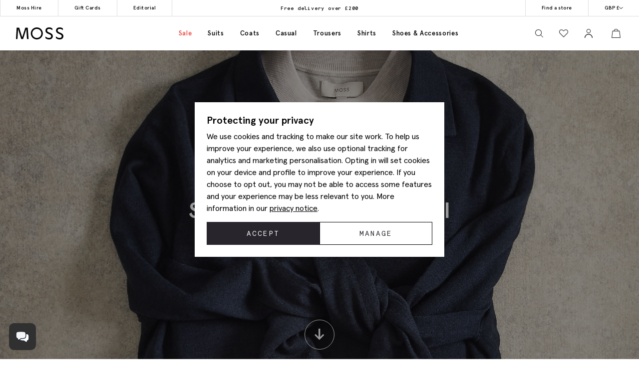

--- FILE ---
content_type: application/javascript
request_url: https://www.moss.co.uk/content/build/js/async/Content_ts_globalDelayed_ts.8639e473.js
body_size: 27333
content:
(self.webpackChunkremarkable_commerce_platform=self.webpackChunkremarkable_commerce_platform||[]).push([["Content_ts_globalDelayed_ts"],{67631:function(e){e.exports=function(){"use strict";function e(){return"undefined"!=typeof window}function t(){var e=!1;try{var t={get passive(){e=!0}};window.addEventListener("test",t,t),window.removeEventListener("test",t,t)}catch(t){e=!1}return e}function n(){return!!(e()&&function(){}.bind&&"classList"in document.documentElement&&Object.assign&&Object.keys&&requestAnimationFrame)}function o(e){return 9===e.nodeType}function r(e){return e&&e.document&&o(e.document)}function i(e){var t=e.document,n=t.body,o=t.documentElement;return{scrollHeight:function(){return Math.max(n.scrollHeight,o.scrollHeight,n.offsetHeight,o.offsetHeight,n.clientHeight,o.clientHeight)},height:function(){return e.innerHeight||o.clientHeight||n.clientHeight},scrollY:function(){return void 0!==e.pageYOffset?e.pageYOffset:(o||n.parentNode||n).scrollTop}}}function a(e){return{scrollHeight:function(){return Math.max(e.scrollHeight,e.offsetHeight,e.clientHeight)},height:function(){return Math.max(e.offsetHeight,e.clientHeight)},scrollY:function(){return e.scrollTop}}}function s(e){return r(e)?i(e):a(e)}function c(e,n,o){var r,i=t(),a=!1,c=s(e),u=c.scrollY(),l={};function d(){var e=Math.round(c.scrollY()),t=c.height(),r=c.scrollHeight();l.scrollY=e,l.lastScrollY=u,l.direction=e>u?"down":"up",l.distance=Math.abs(e-u),l.isOutOfBounds=e<0||e+t>r,l.top=e<=n.offset[l.direction],l.bottom=e+t>=r,l.toleranceExceeded=l.distance>n.tolerance[l.direction],o(l),u=e,a=!1}function f(){a||(a=!0,r=requestAnimationFrame(d))}var p=!!i&&{passive:!0,capture:!1};return e.addEventListener("scroll",f,p),d(),{destroy:function(){cancelAnimationFrame(r),e.removeEventListener("scroll",f,p)}}}function u(e){return e===Object(e)?e:{down:e,up:e}}function l(e,t){t=t||{},Object.assign(this,l.options,t),this.classes=Object.assign({},l.options.classes,t.classes),this.elem=e,this.tolerance=u(this.tolerance),this.offset=u(this.offset),this.initialised=!1,this.frozen=!1}return l.prototype={constructor:l,init:function(){return l.cutsTheMustard&&!this.initialised&&(this.addClass("initial"),this.initialised=!0,setTimeout((function(e){e.scrollTracker=c(e.scroller,{offset:e.offset,tolerance:e.tolerance},e.update.bind(e))}),100,this)),this},destroy:function(){this.initialised=!1,Object.keys(this.classes).forEach(this.removeClass,this),this.scrollTracker.destroy()},unpin:function(){!this.hasClass("pinned")&&this.hasClass("unpinned")||(this.addClass("unpinned"),this.removeClass("pinned"),this.onUnpin&&this.onUnpin.call(this))},pin:function(){this.hasClass("unpinned")&&(this.addClass("pinned"),this.removeClass("unpinned"),this.onPin&&this.onPin.call(this))},freeze:function(){this.frozen=!0,this.addClass("frozen")},unfreeze:function(){this.frozen=!1,this.removeClass("frozen")},top:function(){this.hasClass("top")||(this.addClass("top"),this.removeClass("notTop"),this.onTop&&this.onTop.call(this))},notTop:function(){this.hasClass("notTop")||(this.addClass("notTop"),this.removeClass("top"),this.onNotTop&&this.onNotTop.call(this))},bottom:function(){this.hasClass("bottom")||(this.addClass("bottom"),this.removeClass("notBottom"),this.onBottom&&this.onBottom.call(this))},notBottom:function(){this.hasClass("notBottom")||(this.addClass("notBottom"),this.removeClass("bottom"),this.onNotBottom&&this.onNotBottom.call(this))},shouldUnpin:function(e){return"down"===e.direction&&!e.top&&e.toleranceExceeded},shouldPin:function(e){return"up"===e.direction&&e.toleranceExceeded||e.top},addClass:function(e){this.elem.classList.add.apply(this.elem.classList,this.classes[e].split(" "))},removeClass:function(e){this.elem.classList.remove.apply(this.elem.classList,this.classes[e].split(" "))},hasClass:function(e){return this.classes[e].split(" ").every((function(e){return this.classList.contains(e)}),this.elem)},update:function(e){e.isOutOfBounds||!0!==this.frozen&&(e.top?this.top():this.notTop(),e.bottom?this.bottom():this.notBottom(),this.shouldUnpin(e)?this.unpin():this.shouldPin(e)&&this.pin())}},l.options={tolerance:{up:0,down:0},offset:0,scroller:e()?window:null,classes:{frozen:"headroom--frozen",pinned:"headroom--pinned",unpinned:"headroom--unpinned",top:"headroom--top",notTop:"headroom--not-top",bottom:"headroom--bottom",notBottom:"headroom--not-bottom",initial:"headroom"}},l.cutsTheMustard=n(),l}()},48588:function(e){var t,n;t=this,n=function(e){var t=function(e){return new t.lib.init(e)};function n(e,t){return t.offset[e]?isNaN(t.offset[e])?t.offset[e]:t.offset[e]+"px":"0px"}function o(e,t){return!(!e||"string"!=typeof t||!(e.className&&e.className.trim().split(/\s+/gi).indexOf(t)>-1))}return t.defaults={oldestFirst:!0,text:"Toastify is awesome!",node:void 0,duration:3e3,selector:void 0,callback:function(){},destination:void 0,newWindow:!1,close:!1,gravity:"toastify-top",positionLeft:!1,position:"",backgroundColor:"",avatar:"",className:"",stopOnFocus:!0,onClick:function(){},offset:{x:0,y:0},escapeMarkup:!0,style:{background:""}},t.lib=t.prototype={toastify:"1.11.2",constructor:t,init:function(e){return e||(e={}),this.options={},this.toastElement=null,this.options.text=e.text||t.defaults.text,this.options.node=e.node||t.defaults.node,this.options.duration=0===e.duration?0:e.duration||t.defaults.duration,this.options.selector=e.selector||t.defaults.selector,this.options.callback=e.callback||t.defaults.callback,this.options.destination=e.destination||t.defaults.destination,this.options.newWindow=e.newWindow||t.defaults.newWindow,this.options.close=e.close||t.defaults.close,this.options.gravity="bottom"===e.gravity?"toastify-bottom":t.defaults.gravity,this.options.positionLeft=e.positionLeft||t.defaults.positionLeft,this.options.position=e.position||t.defaults.position,this.options.backgroundColor=e.backgroundColor||t.defaults.backgroundColor,this.options.avatar=e.avatar||t.defaults.avatar,this.options.className=e.className||t.defaults.className,this.options.stopOnFocus=void 0===e.stopOnFocus?t.defaults.stopOnFocus:e.stopOnFocus,this.options.onClick=e.onClick||t.defaults.onClick,this.options.offset=e.offset||t.defaults.offset,this.options.escapeMarkup=void 0!==e.escapeMarkup?e.escapeMarkup:t.defaults.escapeMarkup,this.options.style=e.style||t.defaults.style,e.backgroundColor&&(this.options.style.background=e.backgroundColor),this},buildToast:function(){if(!this.options)throw"Toastify is not initialized";var e=document.createElement("div");for(var t in e.className="toastify on "+this.options.className,this.options.position?e.className+=" toastify-"+this.options.position:!0===this.options.positionLeft?(e.className+=" toastify-left",console.warn("Property `positionLeft` will be depreciated in further versions. Please use `position` instead.")):e.className+=" toastify-right",e.className+=" "+this.options.gravity,this.options.backgroundColor&&console.warn('DEPRECATION NOTICE: "backgroundColor" is being deprecated. Please use the "style.background" property.'),this.options.style)e.style[t]=this.options.style[t];if(this.options.node&&this.options.node.nodeType===Node.ELEMENT_NODE)e.appendChild(this.options.node);else if(this.options.escapeMarkup?e.innerText=this.options.text:e.innerHTML=this.options.text,""!==this.options.avatar){var o=document.createElement("img");o.src=this.options.avatar,o.className="toastify-avatar","left"==this.options.position||!0===this.options.positionLeft?e.appendChild(o):e.insertAdjacentElement("afterbegin",o)}if(!0===this.options.close){var r=document.createElement("span");r.innerHTML="&#10006;",r.className="toast-close",r.addEventListener("click",function(e){e.stopPropagation(),this.removeElement(this.toastElement),window.clearTimeout(this.toastElement.timeOutValue)}.bind(this));var i=window.innerWidth>0?window.innerWidth:screen.width;("left"==this.options.position||!0===this.options.positionLeft)&&i>360?e.insertAdjacentElement("afterbegin",r):e.appendChild(r)}if(this.options.stopOnFocus&&this.options.duration>0){var a=this;e.addEventListener("mouseover",(function(t){window.clearTimeout(e.timeOutValue)})),e.addEventListener("mouseleave",(function(){e.timeOutValue=window.setTimeout((function(){a.removeElement(e)}),a.options.duration)}))}if(void 0!==this.options.destination&&e.addEventListener("click",function(e){e.stopPropagation(),!0===this.options.newWindow?window.open(this.options.destination,"_blank"):window.location=this.options.destination}.bind(this)),"function"==typeof this.options.onClick&&void 0===this.options.destination&&e.addEventListener("click",function(e){e.stopPropagation(),this.options.onClick()}.bind(this)),"object"==typeof this.options.offset){var s=n("x",this.options),c=n("y",this.options),u="left"==this.options.position?s:"-"+s,l="toastify-top"==this.options.gravity?c:"-"+c;e.style.transform="translate("+u+","+l+")"}return e},showToast:function(){var e;if(this.toastElement=this.buildToast(),!(e="string"==typeof this.options.selector?document.getElementById(this.options.selector):this.options.selector instanceof HTMLElement||"undefined"!=typeof ShadowRoot&&this.options.selector instanceof ShadowRoot?this.options.selector:document.body))throw"Root element is not defined";var n=t.defaults.oldestFirst?e.firstChild:e.lastChild;return e.insertBefore(this.toastElement,n),t.reposition(),this.options.duration>0&&(this.toastElement.timeOutValue=window.setTimeout(function(){this.removeElement(this.toastElement)}.bind(this),this.options.duration)),this},hideToast:function(){this.toastElement.timeOutValue&&clearTimeout(this.toastElement.timeOutValue),this.removeElement(this.toastElement)},removeElement:function(e){e.className=e.className.replace(" on",""),window.setTimeout(function(){this.options.node&&this.options.node.parentNode&&this.options.node.parentNode.removeChild(this.options.node),e.parentNode&&e.parentNode.removeChild(e),this.options.callback.call(e),t.reposition()}.bind(this),400)}},t.reposition=function(){for(var e,t={top:15,bottom:15},n={top:15,bottom:15},r={top:15,bottom:15},i=document.getElementsByClassName("toastify"),a=0;a<i.length;a++){e=!0===o(i[a],"toastify-top")?"toastify-top":"toastify-bottom";var s=i[a].offsetHeight;e=e.substr(9,e.length-1),(window.innerWidth>0?window.innerWidth:screen.width)<=360?(i[a].style[e]=r[e]+"px",r[e]+=s+15):!0===o(i[a],"toastify-left")?(i[a].style[e]=t[e]+"px",t[e]+=s+15):(i[a].style[e]=n[e]+"px",n[e]+=s+15)}return this},t.lib.init.prototype=t.lib,t},e.exports?e.exports=n():t.Toastify=n()},4782:function(e,t,n){"use strict";n.r(t),n.d(t,{default:function(){return Bn}});var o="data-event";function r(e,t){var n=function(e){var t=e.target,n=t.childNodes.length;if("button"!==t.localName||!n)return t.classList.contains("rippleJS")?t:null;for(var o=0;o<n;++o){var r=t.childNodes[o],i=r.classList;if(i&&i.contains("rippleJS"))return r}return null}(t);if(!n)return!1;var r=n.classList,i=n.getAttribute(o);if(i&&i!==e)return!1;n.setAttribute(o,e);var a,s=n.getBoundingClientRect(),c=t.offsetX;void 0!==c?a=t.offsetY:(c=t.clientX-s.left,a=t.clientY-s.top);var u,l=document.createElement("div"),d=2*(u=s.width===s.height?1.412*s.width:Math.sqrt(s.width*s.width+s.height*s.height))+"px";l.style.width=d,l.style.height=d,l.style.marginLeft=-u+c+"px",l.style.marginTop=-u+a+"px",l.className="ripple",n.appendChild(l),window.setTimeout((function(){l.classList.add("held")}),0);var f="mousedown"===e?"mouseup":"touchend",p=function(e){document.removeEventListener(f,p),l.classList.add("done"),window.setTimeout((function(){n.removeChild(l),n.children.length||(r.remove("active"),n.removeAttribute(o))}),650)};document.addEventListener(f,p)}!function(){function e(){if(!function(){var e=document.createElement("div");e.className="rippleJS",document.body.appendChild(e);var t="absolute"===window.getComputedStyle(e).position;return document.body.removeChild(e),t}()){var e=document.createElement("style");e.textContent='/*rippleJS*/.rippleJS,.rippleJS.fill::after{position:absolute;top:0;left:0;right:0;bottom:0}.rippleJS{display:block;overflow:hidden;border-radius:inherit;-webkit-mask-image:-webkit-radial-gradient(circle,#fff,#000)}.rippleJS.fill::after{content:""}.rippleJS.fill{border-radius:1000000px}.rippleJS .ripple{position:absolute;border-radius:100%;background:currentColor;opacity:.2;width:0;height:0;-webkit-transition:-webkit-transform .4s ease-out,opacity .4s ease-out;transition:transform .4s ease-out,opacity .4s ease-out;-webkit-transform:scale(0);transform:scale(0);pointer-events:none;-webkit-touch-callout:none;-webkit-user-select:none;-khtml-user-select:none;-moz-user-select:none;-ms-user-select:none;user-select:none}.rippleJS .ripple.held{opacity:.4;-webkit-transform:scale(1);transform:scale(1)}.rippleJS .ripple.done{opacity:0}',document.head.insertBefore(e,document.head.firstChild)}var t;(t=t||document).addEventListener("mousedown",(function(e){0===e.button&&r(e.type,e)}),{passive:!0}),t.addEventListener("touchstart",(function(e){for(var t=0;t<e.changedTouches.length;++t)r(e.type,e.changedTouches[t])}),{passive:!0})}"complete"===document.readyState?e():window.addEventListener("load",e)}();var i=n(67631),a=n.n(i),s=function(e,t){var n,o,r,i,a={label:0,sent:function(){if(1&r[0])throw r[1];return r[1]},trys:[],ops:[]};return i={next:s(0),throw:s(1),return:s(2)},"function"==typeof Symbol&&(i[Symbol.iterator]=function(){return this}),i;function s(i){return function(s){return function(i){if(n)throw new TypeError("Generator is already executing.");for(;a;)try{if(n=1,o&&(r=2&i[0]?o.return:i[0]?o.throw||((r=o.return)&&r.call(o),0):o.next)&&!(r=r.call(o,i[1])).done)return r;switch(o=0,r&&(i=[2&i[0],r.value]),i[0]){case 0:case 1:r=i;break;case 4:return a.label++,{value:i[1],done:!1};case 5:a.label++,o=i[1],i=[0];continue;case 7:i=a.ops.pop(),a.trys.pop();continue;default:if(!(r=a.trys,(r=r.length>0&&r[r.length-1])||6!==i[0]&&2!==i[0])){a=0;continue}if(3===i[0]&&(!r||i[1]>r[0]&&i[1]<r[3])){a.label=i[1];break}if(6===i[0]&&a.label<r[1]){a.label=r[1],r=i;break}if(r&&a.label<r[2]){a.label=r[2],a.ops.push(i);break}r[2]&&a.ops.pop(),a.trys.pop();continue}i=t.call(e,a)}catch(e){i=[6,e],o=0}finally{n=r=0}if(5&i[0])throw i[1];return{value:i[0]?i[1]:void 0,done:!0}}([i,s])}}},c=function(e,t){var n="function"==typeof Symbol&&e[Symbol.iterator];if(!n)return e;var o,r,i=n.call(e),a=[];try{for(;(void 0===t||t-- >0)&&!(o=i.next()).done;)a.push(o.value)}catch(e){r={error:e}}finally{try{o&&!o.done&&(n=i.return)&&n.call(i)}finally{if(r)throw r.error}}return a},u=function(e,t,n){if(n||2===arguments.length)for(var o,r=0,i=t.length;r<i;r++)!o&&r in t||(o||(o=Array.prototype.slice.call(t,0,r)),o[r]=t[r]);return e.concat(o||Array.prototype.slice.call(t))},l=function(e){var t="function"==typeof Symbol&&Symbol.iterator,n=t&&e[t],o=0;if(n)return n.call(e);if(e&&"number"==typeof e.length)return{next:function(){return e&&o>=e.length&&(e=void 0),{value:e&&e[o++],done:!e}}};throw new TypeError(t?"Object is not iterable.":"Symbol.iterator is not defined.")};function d(){var e,t,n,o,r,i,a;return s(this,(function(s){switch(s.label){case 0:e=u(u([],c(Array.from(document.querySelectorAll("noscript.lazyload")).map((function(e){return function(e){var t=document.createElement("div");return t.innerHTML=e,Array.from(t.children)}(e.innerText).map((function(t){return{elm:t,parent:e.parentNode}}))}))),!1),c(Array.from(document.querySelectorAll("template.lazyload")).map((function(e){return u([],c(e.content.cloneNode(!0).children),!1).map((function(t){return{elem:t,parent:e.parentNode}})).map((function(e){return"SCRIPT"!==e.elem.tagName||(e.elem=Object.assign(e.elem.cloneNode(!0),{async:!1})),e}))}))),!1),s.label=1;case 1:s.trys.push([1,6,7,8]),t=l(e),n=t.next(),s.label=2;case 2:return n.done?[3,5]:(o=n.value,[5,l(o)]);case 3:s.sent(),s.label=4;case 4:return n=t.next(),[3,2];case 5:return[3,8];case 6:return r=s.sent(),i={error:r},[3,8];case 7:try{n&&!n.done&&(a=t.return)&&a.call(t)}finally{if(i)throw i.error}return[7];case 8:return[2]}}))}var f=n(31813),p=n(32829);function h(e,t){return void 0===t&&(t={}),new Promise((function(n,o){var r=document.querySelectorAll('script[src="'.concat(e,'"]'));if(null!=r&&r.length>0)n();else{var i=document.createElement("script");for(var a in i.setAttribute("type","text/javascript"),i.setAttribute("src",e),t)i.setAttribute(a,t[a]);i.addEventListener("load",(function(){return n(i)}),!1),i.addEventListener("error",(function(){return o(i)}),!1),document.body.appendChild(i)}}))}var v=function(e,t,n,o){return new(n||(n=Promise))((function(r,i){function a(e){try{c(o.next(e))}catch(e){i(e)}}function s(e){try{c(o.throw(e))}catch(e){i(e)}}function c(e){var t;e.done?r(e.value):(t=e.value,t instanceof n?t:new n((function(e){e(t)}))).then(a,s)}c((o=o.apply(e,t||[])).next())}))},m=function(e,t){var n,o,r,i,a={label:0,sent:function(){if(1&r[0])throw r[1];return r[1]},trys:[],ops:[]};return i={next:s(0),throw:s(1),return:s(2)},"function"==typeof Symbol&&(i[Symbol.iterator]=function(){return this}),i;function s(i){return function(s){return function(i){if(n)throw new TypeError("Generator is already executing.");for(;a;)try{if(n=1,o&&(r=2&i[0]?o.return:i[0]?o.throw||((r=o.return)&&r.call(o),0):o.next)&&!(r=r.call(o,i[1])).done)return r;switch(o=0,r&&(i=[2&i[0],r.value]),i[0]){case 0:case 1:r=i;break;case 4:return a.label++,{value:i[1],done:!1};case 5:a.label++,o=i[1],i=[0];continue;case 7:i=a.ops.pop(),a.trys.pop();continue;default:if(!(r=a.trys,(r=r.length>0&&r[r.length-1])||6!==i[0]&&2!==i[0])){a=0;continue}if(3===i[0]&&(!r||i[1]>r[0]&&i[1]<r[3])){a.label=i[1];break}if(6===i[0]&&a.label<r[1]){a.label=r[1],r=i;break}if(r&&a.label<r[2]){a.label=r[2],a.ops.push(i);break}r[2]&&a.ops.pop(),a.trys.pop();continue}i=t.call(e,a)}catch(e){i=[6,e],o=0}finally{n=r=0}if(5&i[0])throw i[1];return{value:i[0]?i[1]:void 0,done:!0}}([i,s])}}},y=function(){var e=document.querySelectorAll(".slideout-module"),t=document.querySelectorAll(".slideout-module__overlay");e.forEach((function(e){var t=e.dataset.id;e.querySelector(".slideout-module__close").addEventListener("click",(function(){b(t)}))})),t.forEach((function(e){var t=e.dataset.id;e.addEventListener("click",(function(){b(t)}))}))},b=function(e){document.dispatchEvent(new CustomEvent("slideout-panel-close",{detail:{id:e}})),document.querySelector('.slideout-module[data-id="'.concat(e,'"]')).classList.remove("active"),document.querySelector('.slideout-module__overlay[data-id="'.concat(e,'"]')).classList.remove("active"),document.querySelector("html").classList.remove("slideout-module-active")},g=function(e,t){return document.dispatchEvent(new CustomEvent("slideout-panel-open",{detail:{id:e}})),document.querySelector('.slideout-module[data-id="'.concat(e,'"]')).classList.add("active"),document.querySelector('.slideout-module__overlay[data-id="'.concat(e,'"]')).classList.add("active"),document.querySelector("html").classList.add("slideout-module-active"),t},w=function(e,t,n){return v(void 0,void 0,void 0,(function(){var o,r,i,a,s;return m(this,(function(c){switch(c.label){case 0:return o=document.querySelector('.slideout-module[data-id="'.concat(e,'"] .slideout-module__body')),r=document.querySelector('.slideout-module[data-id="'.concat(e,'"] .slideout-module__header h3')),o?(o.innerHTML=t,null!=n&&(r.innerHTML=n),i=o.querySelector(".pageJS"),(a=i?i.getAttribute("module"):null)?(i.remove(),h(i.getAttribute("src"),{module:a,id:e,async:!0,defer:!0,class:"pageJS"}),[4,(0,p.kR)(a,"script.pageJS[module='"+a+"']").then((function(t){window[a].init.bind(window)(),document.addEventListener("slideout-panel-close",(function(t){t.detail.id==e&&(window[a].exit.bind(window)(),document.querySelectorAll("script[module='"+a+"']").forEach((function(e){return e.remove()})))}),{once:!0})}))]):[3,2]):[3,3];case 1:c.sent(),c.label=2;case 2:return o.dataset.state="loaded",[3,4];case 3:throw new Error('Panel "'.concat(e,'" does not exist'));case 4:return(s=document.querySelector('.slideout-module[data-id="'.concat(e,'"] [data-close]')))&&s.addEventListener("click",(function(){b(e)})),[2]}}))}))};function k(e){if(e.ok)return e;var t=new Error(e.statusText||e.status);throw t.response=e,t}function L(e){return void 0===e&&(e={}),e.headers=e.headers||{},e.headers["X-Requested-With"]="XMLHttpRequest",e}function E(e){return void 0===e&&(e={}),null==e&&(e={}),e.credentials&&null!==e.credentials||(e.credentials="same-origin"),e}function S(e){return e.json()}function x(e){return e.text()}var q=function(e,t){return void 0===t&&(t={}),(t=L(E(t))).credentials="include",fetch(e,t).then(k).then(x)},_=n(10728);function A(e,t){for(Element.prototype.matches||(Element.prototype.matches=Element.prototype.matchesSelector||Element.prototype.mozMatchesSelector||Element.prototype.msMatchesSelector||Element.prototype.oMatchesSelector||Element.prototype.webkitMatchesSelector||function(e){for(var t=(this.document||this.ownerDocument).querySelectorAll(e),n=t.length;--n>=0&&t.item(n)!==this;);return n>-1});e&&e!==document;e=e.parentNode)if(e.matches(t))return e;return null}function O(e,t,n){void 0===t&&(t=document);var o=t.querySelectorAll(e);o&&o.forEach((function(e){e.addEventListener("click",(function(){"A"!==e.nodeName&&(e=A(e,"a")),e&&e.getAttribute("href")&&n(e)}))}))}function T(e){return e.getAttribute("title")?e.getAttribute("title"):e.querySelector("img")?e.querySelector("img").getAttribute("alt"):e.innerText.trim()}var C,j,D=function(){return D=Object.assign||function(e){for(var t,n=1,o=arguments.length;n<o;n++)for(var r in t=arguments[n])Object.prototype.hasOwnProperty.call(t,r)&&(e[r]=t[r]);return e},D.apply(this,arguments)},M=function(e,t,n,o){return new(n||(n=Promise))((function(r,i){function a(e){try{c(o.next(e))}catch(e){i(e)}}function s(e){try{c(o.throw(e))}catch(e){i(e)}}function c(e){var t;e.done?r(e.value):(t=e.value,t instanceof n?t:new n((function(e){e(t)}))).then(a,s)}c((o=o.apply(e,t||[])).next())}))},N=function(e,t){var n,o,r,i,a={label:0,sent:function(){if(1&r[0])throw r[1];return r[1]},trys:[],ops:[]};return i={next:s(0),throw:s(1),return:s(2)},"function"==typeof Symbol&&(i[Symbol.iterator]=function(){return this}),i;function s(i){return function(s){return function(i){if(n)throw new TypeError("Generator is already executing.");for(;a;)try{if(n=1,o&&(r=2&i[0]?o.return:i[0]?o.throw||((r=o.return)&&r.call(o),0):o.next)&&!(r=r.call(o,i[1])).done)return r;switch(o=0,r&&(i=[2&i[0],r.value]),i[0]){case 0:case 1:r=i;break;case 4:return a.label++,{value:i[1],done:!1};case 5:a.label++,o=i[1],i=[0];continue;case 7:i=a.ops.pop(),a.trys.pop();continue;default:if(!(r=a.trys,(r=r.length>0&&r[r.length-1])||6!==i[0]&&2!==i[0])){a=0;continue}if(3===i[0]&&(!r||i[1]>r[0]&&i[1]<r[3])){a.label=i[1];break}if(6===i[0]&&a.label<r[1]){a.label=r[1],r=i;break}if(r&&a.label<r[2]){a.label=r[2],a.ops.push(i);break}r[2]&&a.ops.pop(),a.trys.pop();continue}i=t.call(e,a)}catch(e){i=[6,e],o=0}finally{n=r=0}if(5&i[0])throw i[1];return{value:i[0]?i[1]:void 0,done:!0}}([i,s])}}},H=function(){return M(void 0,void 0,void 0,(function(){return N(this,(function(e){return[2,P()]}))}))},P=function(){return M(void 0,void 0,void 0,(function(){var e;return N(this,(function(t){switch(t.label){case 0:return[4,(n="/basket/api/getcurrent",o=null,void 0===o&&(o={}),(o=L(E(o))).headers.Accept="application/json",o.credentials="include",fetch(n,o).then(k).then(S))];case 1:return e=t.sent(),j=new Date,C=e,[2,D(D({},e),{isLoggedIn:"True"===e.isLoggedId})]}var n,o}))}))},B=function(e,t){void 0===t&&(t=3600);var n=new Date;return console.log("date",null==e?void 0:e.valueOf()),Math.abs(n.valueOf()-e.valueOf())<t},I=n(88806),W=n(84815),R=function(e,t,n,o){return new(n||(n=Promise))((function(r,i){function a(e){try{c(o.next(e))}catch(e){i(e)}}function s(e){try{c(o.throw(e))}catch(e){i(e)}}function c(e){var t;e.done?r(e.value):(t=e.value,t instanceof n?t:new n((function(e){e(t)}))).then(a,s)}c((o=o.apply(e,t||[])).next())}))},V=function(e,t){var n,o,r,i,a={label:0,sent:function(){if(1&r[0])throw r[1];return r[1]},trys:[],ops:[]};return i={next:s(0),throw:s(1),return:s(2)},"function"==typeof Symbol&&(i[Symbol.iterator]=function(){return this}),i;function s(i){return function(s){return function(i){if(n)throw new TypeError("Generator is already executing.");for(;a;)try{if(n=1,o&&(r=2&i[0]?o.return:i[0]?o.throw||((r=o.return)&&r.call(o),0):o.next)&&!(r=r.call(o,i[1])).done)return r;switch(o=0,r&&(i=[2&i[0],r.value]),i[0]){case 0:case 1:r=i;break;case 4:return a.label++,{value:i[1],done:!1};case 5:a.label++,o=i[1],i=[0];continue;case 7:i=a.ops.pop(),a.trys.pop();continue;default:if(!(r=a.trys,(r=r.length>0&&r[r.length-1])||6!==i[0]&&2!==i[0])){a=0;continue}if(3===i[0]&&(!r||i[1]>r[0]&&i[1]<r[3])){a.label=i[1];break}if(6===i[0]&&a.label<r[1]){a.label=r[1],r=i;break}if(r&&a.label<r[2]){a.label=r[2],a.ops.push(i);break}r[2]&&a.ops.pop(),a.trys.pop();continue}i=t.call(e,a)}catch(e){i=[6,e],o=0}finally{n=r=0}if(5&i[0])throw i[1];return{value:i[0]?i[1]:void 0,done:!0}}([i,s])}}},F=function(e,t){var n="function"==typeof Symbol&&e[Symbol.iterator];if(!n)return e;var o,r,i=n.call(e),a=[];try{for(;(void 0===t||t-- >0)&&!(o=i.next()).done;)a.push(o.value)}catch(e){r={error:e}}finally{try{o&&!o.done&&(n=i.return)&&n.call(i)}finally{if(r)throw r.error}}return a},z=function(e,t,n){if(n||2===arguments.length)for(var o,r=0,i=t.length;r<i;r++)!o&&r in t||(o||(o=Array.prototype.slice.call(t,0,r)),o[r]=t[r]);return e.concat(o||Array.prototype.slice.call(t))};function U(e){return R(this,void 0,void 0,(function(){return V(this,(function(t){return(0,W.ij)({cacheBuster:!0}),(0,I.updateQuickBasketCount)(-1,!0),(0,I.updateBasketTotal)(),e.isLoggedIn?((n=Q()).isVisibleLoggedIn.forEach(Y),n.isHiddenLoggedIn.forEach(X),n.isVisibleLoggedOut.forEach(X),n.isHiddenLoggedOut.forEach(Y),[2]):(function(e){e.isVisibleLoggedIn.forEach(X),e.isHiddenLoggedIn.forEach(Y),e.isVisibleLoggedOut.forEach(Y),e.isHiddenLoggedOut.forEach(X)}(Q()),[2]);var n}))}))}var J=["d-none","d-sm-none","d-md-none","d-lg-none","d-xl-none","d-xxl-none"],X=function(e){var t;return(t=e.classList).add.apply(t,z([],F(J),!1))},Y=function(e){var t;return(t=e.classList).remove.apply(t,z([],F(J),!1))};function Q(){return{isVisibleLoggedIn:document.querySelectorAll(".is-visible-loggedin"),isHiddenLoggedIn:document.querySelectorAll(".is-hidden-loggedin"),isVisibleLoggedOut:document.querySelectorAll(".is-visible-loggedout"),isHiddenLoggedOut:document.querySelectorAll(".is-hidden-loggedout")}}var $=n(52412);function G(e){if(null==e)return window;if("[object Window]"!==e.toString()){var t=e.ownerDocument;return t&&t.defaultView||window}return e}function Z(e){return e instanceof G(e).Element||e instanceof Element}function K(e){return e instanceof G(e).HTMLElement||e instanceof HTMLElement}function ee(e){return"undefined"!=typeof ShadowRoot&&(e instanceof G(e).ShadowRoot||e instanceof ShadowRoot)}var te=Math.max,ne=Math.min,oe=Math.round;function re(e,t){void 0===t&&(t=!1);var n=e.getBoundingClientRect(),o=1,r=1;if(K(e)&&t){var i=e.offsetHeight,a=e.offsetWidth;a>0&&(o=oe(n.width)/a||1),i>0&&(r=oe(n.height)/i||1)}return{width:n.width/o,height:n.height/r,top:n.top/r,right:n.right/o,bottom:n.bottom/r,left:n.left/o,x:n.left/o,y:n.top/r}}function ie(e){var t=G(e);return{scrollLeft:t.pageXOffset,scrollTop:t.pageYOffset}}function ae(e){return e?(e.nodeName||"").toLowerCase():null}function se(e){return((Z(e)?e.ownerDocument:e.document)||window.document).documentElement}function ce(e){return re(se(e)).left+ie(e).scrollLeft}function ue(e){return G(e).getComputedStyle(e)}function le(e){var t=ue(e),n=t.overflow,o=t.overflowX,r=t.overflowY;return/auto|scroll|overlay|hidden/.test(n+r+o)}function de(e,t,n){void 0===n&&(n=!1);var o,r,i=K(t),a=K(t)&&function(e){var t=e.getBoundingClientRect(),n=oe(t.width)/e.offsetWidth||1,o=oe(t.height)/e.offsetHeight||1;return 1!==n||1!==o}(t),s=se(t),c=re(e,a),u={scrollLeft:0,scrollTop:0},l={x:0,y:0};return(i||!i&&!n)&&(("body"!==ae(t)||le(s))&&(u=(o=t)!==G(o)&&K(o)?{scrollLeft:(r=o).scrollLeft,scrollTop:r.scrollTop}:ie(o)),K(t)?((l=re(t,!0)).x+=t.clientLeft,l.y+=t.clientTop):s&&(l.x=ce(s))),{x:c.left+u.scrollLeft-l.x,y:c.top+u.scrollTop-l.y,width:c.width,height:c.height}}function fe(e){var t=re(e),n=e.offsetWidth,o=e.offsetHeight;return Math.abs(t.width-n)<=1&&(n=t.width),Math.abs(t.height-o)<=1&&(o=t.height),{x:e.offsetLeft,y:e.offsetTop,width:n,height:o}}function pe(e){return"html"===ae(e)?e:e.assignedSlot||e.parentNode||(ee(e)?e.host:null)||se(e)}function he(e){return["html","body","#document"].indexOf(ae(e))>=0?e.ownerDocument.body:K(e)&&le(e)?e:he(pe(e))}function ve(e,t){var n;void 0===t&&(t=[]);var o=he(e),r=o===(null==(n=e.ownerDocument)?void 0:n.body),i=G(o),a=r?[i].concat(i.visualViewport||[],le(o)?o:[]):o,s=t.concat(a);return r?s:s.concat(ve(pe(a)))}function me(e){return["table","td","th"].indexOf(ae(e))>=0}function ye(e){return K(e)&&"fixed"!==ue(e).position?e.offsetParent:null}function be(e){for(var t=G(e),n=ye(e);n&&me(n)&&"static"===ue(n).position;)n=ye(n);return n&&("html"===ae(n)||"body"===ae(n)&&"static"===ue(n).position)?t:n||function(e){var t=-1!==navigator.userAgent.toLowerCase().indexOf("firefox");if(-1!==navigator.userAgent.indexOf("Trident")&&K(e)&&"fixed"===ue(e).position)return null;var n=pe(e);for(ee(n)&&(n=n.host);K(n)&&["html","body"].indexOf(ae(n))<0;){var o=ue(n);if("none"!==o.transform||"none"!==o.perspective||"paint"===o.contain||-1!==["transform","perspective"].indexOf(o.willChange)||t&&"filter"===o.willChange||t&&o.filter&&"none"!==o.filter)return n;n=n.parentNode}return null}(e)||t}var ge="top",we="bottom",ke="right",Le="left",Ee="auto",Se=[ge,we,ke,Le],xe="start",qe="end",_e="viewport",Ae="popper",Oe=Se.reduce((function(e,t){return e.concat([t+"-"+xe,t+"-"+qe])}),[]),Te=[].concat(Se,[Ee]).reduce((function(e,t){return e.concat([t,t+"-"+xe,t+"-"+qe])}),[]),Ce=["beforeRead","read","afterRead","beforeMain","main","afterMain","beforeWrite","write","afterWrite"];function je(e){var t=new Map,n=new Set,o=[];function r(e){n.add(e.name),[].concat(e.requires||[],e.requiresIfExists||[]).forEach((function(e){if(!n.has(e)){var o=t.get(e);o&&r(o)}})),o.push(e)}return e.forEach((function(e){t.set(e.name,e)})),e.forEach((function(e){n.has(e.name)||r(e)})),o}var De={placement:"bottom",modifiers:[],strategy:"absolute"};function Me(){for(var e=arguments.length,t=new Array(e),n=0;n<e;n++)t[n]=arguments[n];return!t.some((function(e){return!(e&&"function"==typeof e.getBoundingClientRect)}))}function Ne(e){void 0===e&&(e={});var t=e,n=t.defaultModifiers,o=void 0===n?[]:n,r=t.defaultOptions,i=void 0===r?De:r;return function(e,t,n){void 0===n&&(n=i);var r,a,s={placement:"bottom",orderedModifiers:[],options:Object.assign({},De,i),modifiersData:{},elements:{reference:e,popper:t},attributes:{},styles:{}},c=[],u=!1,l={state:s,setOptions:function(n){var r="function"==typeof n?n(s.options):n;d(),s.options=Object.assign({},i,s.options,r),s.scrollParents={reference:Z(e)?ve(e):e.contextElement?ve(e.contextElement):[],popper:ve(t)};var a=function(e){var t=je(e);return Ce.reduce((function(e,n){return e.concat(t.filter((function(e){return e.phase===n})))}),[])}(function(e){var t=e.reduce((function(e,t){var n=e[t.name];return e[t.name]=n?Object.assign({},n,t,{options:Object.assign({},n.options,t.options),data:Object.assign({},n.data,t.data)}):t,e}),{});return Object.keys(t).map((function(e){return t[e]}))}([].concat(o,s.options.modifiers)));return s.orderedModifiers=a.filter((function(e){return e.enabled})),s.orderedModifiers.forEach((function(e){var t=e.name,n=e.options,o=void 0===n?{}:n,r=e.effect;if("function"==typeof r){var i=r({state:s,name:t,instance:l,options:o}),a=function(){};c.push(i||a)}})),l.update()},forceUpdate:function(){if(!u){var e=s.elements,t=e.reference,n=e.popper;if(Me(t,n)){s.rects={reference:de(t,be(n),"fixed"===s.options.strategy),popper:fe(n)},s.reset=!1,s.placement=s.options.placement,s.orderedModifiers.forEach((function(e){return s.modifiersData[e.name]=Object.assign({},e.data)}));for(var o=0;o<s.orderedModifiers.length;o++)if(!0!==s.reset){var r=s.orderedModifiers[o],i=r.fn,a=r.options,c=void 0===a?{}:a,d=r.name;"function"==typeof i&&(s=i({state:s,options:c,name:d,instance:l})||s)}else s.reset=!1,o=-1}}},update:(r=function(){return new Promise((function(e){l.forceUpdate(),e(s)}))},function(){return a||(a=new Promise((function(e){Promise.resolve().then((function(){a=void 0,e(r())}))}))),a}),destroy:function(){d(),u=!0}};if(!Me(e,t))return l;function d(){c.forEach((function(e){return e()})),c=[]}return l.setOptions(n).then((function(e){!u&&n.onFirstUpdate&&n.onFirstUpdate(e)})),l}}var He={passive:!0};function Pe(e){return e.split("-")[0]}function Be(e){return e.split("-")[1]}function Ie(e){return["top","bottom"].indexOf(e)>=0?"x":"y"}function We(e){var t,n=e.reference,o=e.element,r=e.placement,i=r?Pe(r):null,a=r?Be(r):null,s=n.x+n.width/2-o.width/2,c=n.y+n.height/2-o.height/2;switch(i){case ge:t={x:s,y:n.y-o.height};break;case we:t={x:s,y:n.y+n.height};break;case ke:t={x:n.x+n.width,y:c};break;case Le:t={x:n.x-o.width,y:c};break;default:t={x:n.x,y:n.y}}var u=i?Ie(i):null;if(null!=u){var l="y"===u?"height":"width";switch(a){case xe:t[u]=t[u]-(n[l]/2-o[l]/2);break;case qe:t[u]=t[u]+(n[l]/2-o[l]/2)}}return t}var Re={top:"auto",right:"auto",bottom:"auto",left:"auto"};function Ve(e){var t,n=e.popper,o=e.popperRect,r=e.placement,i=e.variation,a=e.offsets,s=e.position,c=e.gpuAcceleration,u=e.adaptive,l=e.roundOffsets,d=e.isFixed,f=a.x,p=void 0===f?0:f,h=a.y,v=void 0===h?0:h,m="function"==typeof l?l({x:p,y:v}):{x:p,y:v};p=m.x,v=m.y;var y=a.hasOwnProperty("x"),b=a.hasOwnProperty("y"),g=Le,w=ge,k=window;if(u){var L=be(n),E="clientHeight",S="clientWidth";if(L===G(n)&&"static"!==ue(L=se(n)).position&&"absolute"===s&&(E="scrollHeight",S="scrollWidth"),r===ge||(r===Le||r===ke)&&i===qe)w=we,v-=(d&&L===k&&k.visualViewport?k.visualViewport.height:L[E])-o.height,v*=c?1:-1;if(r===Le||(r===ge||r===we)&&i===qe)g=ke,p-=(d&&L===k&&k.visualViewport?k.visualViewport.width:L[S])-o.width,p*=c?1:-1}var x,q=Object.assign({position:s},u&&Re),_=!0===l?function(e){var t=e.x,n=e.y,o=window.devicePixelRatio||1;return{x:oe(t*o)/o||0,y:oe(n*o)/o||0}}({x:p,y:v}):{x:p,y:v};return p=_.x,v=_.y,c?Object.assign({},q,((x={})[w]=b?"0":"",x[g]=y?"0":"",x.transform=(k.devicePixelRatio||1)<=1?"translate("+p+"px, "+v+"px)":"translate3d("+p+"px, "+v+"px, 0)",x)):Object.assign({},q,((t={})[w]=b?v+"px":"",t[g]=y?p+"px":"",t.transform="",t))}var Fe={name:"applyStyles",enabled:!0,phase:"write",fn:function(e){var t=e.state;Object.keys(t.elements).forEach((function(e){var n=t.styles[e]||{},o=t.attributes[e]||{},r=t.elements[e];K(r)&&ae(r)&&(Object.assign(r.style,n),Object.keys(o).forEach((function(e){var t=o[e];!1===t?r.removeAttribute(e):r.setAttribute(e,!0===t?"":t)})))}))},effect:function(e){var t=e.state,n={popper:{position:t.options.strategy,left:"0",top:"0",margin:"0"},arrow:{position:"absolute"},reference:{}};return Object.assign(t.elements.popper.style,n.popper),t.styles=n,t.elements.arrow&&Object.assign(t.elements.arrow.style,n.arrow),function(){Object.keys(t.elements).forEach((function(e){var o=t.elements[e],r=t.attributes[e]||{},i=Object.keys(t.styles.hasOwnProperty(e)?t.styles[e]:n[e]).reduce((function(e,t){return e[t]="",e}),{});K(o)&&ae(o)&&(Object.assign(o.style,i),Object.keys(r).forEach((function(e){o.removeAttribute(e)})))}))}},requires:["computeStyles"]};var ze={name:"offset",enabled:!0,phase:"main",requires:["popperOffsets"],fn:function(e){var t=e.state,n=e.options,o=e.name,r=n.offset,i=void 0===r?[0,0]:r,a=Te.reduce((function(e,n){return e[n]=function(e,t,n){var o=Pe(e),r=[Le,ge].indexOf(o)>=0?-1:1,i="function"==typeof n?n(Object.assign({},t,{placement:e})):n,a=i[0],s=i[1];return a=a||0,s=(s||0)*r,[Le,ke].indexOf(o)>=0?{x:s,y:a}:{x:a,y:s}}(n,t.rects,i),e}),{}),s=a[t.placement],c=s.x,u=s.y;null!=t.modifiersData.popperOffsets&&(t.modifiersData.popperOffsets.x+=c,t.modifiersData.popperOffsets.y+=u),t.modifiersData[o]=a}},Ue={left:"right",right:"left",bottom:"top",top:"bottom"};function Je(e){return e.replace(/left|right|bottom|top/g,(function(e){return Ue[e]}))}var Xe={start:"end",end:"start"};function Ye(e){return e.replace(/start|end/g,(function(e){return Xe[e]}))}function Qe(e,t){var n=t.getRootNode&&t.getRootNode();if(e.contains(t))return!0;if(n&&ee(n)){var o=t;do{if(o&&e.isSameNode(o))return!0;o=o.parentNode||o.host}while(o)}return!1}function $e(e){return Object.assign({},e,{left:e.x,top:e.y,right:e.x+e.width,bottom:e.y+e.height})}function Ge(e,t){return t===_e?$e(function(e){var t=G(e),n=se(e),o=t.visualViewport,r=n.clientWidth,i=n.clientHeight,a=0,s=0;return o&&(r=o.width,i=o.height,/^((?!chrome|android).)*safari/i.test(navigator.userAgent)||(a=o.offsetLeft,s=o.offsetTop)),{width:r,height:i,x:a+ce(e),y:s}}(e)):Z(t)?function(e){var t=re(e);return t.top=t.top+e.clientTop,t.left=t.left+e.clientLeft,t.bottom=t.top+e.clientHeight,t.right=t.left+e.clientWidth,t.width=e.clientWidth,t.height=e.clientHeight,t.x=t.left,t.y=t.top,t}(t):$e(function(e){var t,n=se(e),o=ie(e),r=null==(t=e.ownerDocument)?void 0:t.body,i=te(n.scrollWidth,n.clientWidth,r?r.scrollWidth:0,r?r.clientWidth:0),a=te(n.scrollHeight,n.clientHeight,r?r.scrollHeight:0,r?r.clientHeight:0),s=-o.scrollLeft+ce(e),c=-o.scrollTop;return"rtl"===ue(r||n).direction&&(s+=te(n.clientWidth,r?r.clientWidth:0)-i),{width:i,height:a,x:s,y:c}}(se(e)))}function Ze(e,t,n){var o="clippingParents"===t?function(e){var t=ve(pe(e)),n=["absolute","fixed"].indexOf(ue(e).position)>=0&&K(e)?be(e):e;return Z(n)?t.filter((function(e){return Z(e)&&Qe(e,n)&&"body"!==ae(e)})):[]}(e):[].concat(t),r=[].concat(o,[n]),i=r[0],a=r.reduce((function(t,n){var o=Ge(e,n);return t.top=te(o.top,t.top),t.right=ne(o.right,t.right),t.bottom=ne(o.bottom,t.bottom),t.left=te(o.left,t.left),t}),Ge(e,i));return a.width=a.right-a.left,a.height=a.bottom-a.top,a.x=a.left,a.y=a.top,a}function Ke(e){return Object.assign({},{top:0,right:0,bottom:0,left:0},e)}function et(e,t){return t.reduce((function(t,n){return t[n]=e,t}),{})}function tt(e,t){void 0===t&&(t={});var n=t,o=n.placement,r=void 0===o?e.placement:o,i=n.boundary,a=void 0===i?"clippingParents":i,s=n.rootBoundary,c=void 0===s?_e:s,u=n.elementContext,l=void 0===u?Ae:u,d=n.altBoundary,f=void 0!==d&&d,p=n.padding,h=void 0===p?0:p,v=Ke("number"!=typeof h?h:et(h,Se)),m=l===Ae?"reference":Ae,y=e.rects.popper,b=e.elements[f?m:l],g=Ze(Z(b)?b:b.contextElement||se(e.elements.popper),a,c),w=re(e.elements.reference),k=We({reference:w,element:y,strategy:"absolute",placement:r}),L=$e(Object.assign({},y,k)),E=l===Ae?L:w,S={top:g.top-E.top+v.top,bottom:E.bottom-g.bottom+v.bottom,left:g.left-E.left+v.left,right:E.right-g.right+v.right},x=e.modifiersData.offset;if(l===Ae&&x){var q=x[r];Object.keys(S).forEach((function(e){var t=[ke,we].indexOf(e)>=0?1:-1,n=[ge,we].indexOf(e)>=0?"y":"x";S[e]+=q[n]*t}))}return S}function nt(e,t,n){return te(e,ne(t,n))}var ot={name:"preventOverflow",enabled:!0,phase:"main",fn:function(e){var t=e.state,n=e.options,o=e.name,r=n.mainAxis,i=void 0===r||r,a=n.altAxis,s=void 0!==a&&a,c=n.boundary,u=n.rootBoundary,l=n.altBoundary,d=n.padding,f=n.tether,p=void 0===f||f,h=n.tetherOffset,v=void 0===h?0:h,m=tt(t,{boundary:c,rootBoundary:u,padding:d,altBoundary:l}),y=Pe(t.placement),b=Be(t.placement),g=!b,w=Ie(y),k="x"===w?"y":"x",L=t.modifiersData.popperOffsets,E=t.rects.reference,S=t.rects.popper,x="function"==typeof v?v(Object.assign({},t.rects,{placement:t.placement})):v,q="number"==typeof x?{mainAxis:x,altAxis:x}:Object.assign({mainAxis:0,altAxis:0},x),_=t.modifiersData.offset?t.modifiersData.offset[t.placement]:null,A={x:0,y:0};if(L){if(i){var O,T="y"===w?ge:Le,C="y"===w?we:ke,j="y"===w?"height":"width",D=L[w],M=D+m[T],N=D-m[C],H=p?-S[j]/2:0,P=b===xe?E[j]:S[j],B=b===xe?-S[j]:-E[j],I=t.elements.arrow,W=p&&I?fe(I):{width:0,height:0},R=t.modifiersData["arrow#persistent"]?t.modifiersData["arrow#persistent"].padding:{top:0,right:0,bottom:0,left:0},V=R[T],F=R[C],z=nt(0,E[j],W[j]),U=g?E[j]/2-H-z-V-q.mainAxis:P-z-V-q.mainAxis,J=g?-E[j]/2+H+z+F+q.mainAxis:B+z+F+q.mainAxis,X=t.elements.arrow&&be(t.elements.arrow),Y=X?"y"===w?X.clientTop||0:X.clientLeft||0:0,Q=null!=(O=null==_?void 0:_[w])?O:0,$=D+J-Q,G=nt(p?ne(M,D+U-Q-Y):M,D,p?te(N,$):N);L[w]=G,A[w]=G-D}if(s){var Z,K="x"===w?ge:Le,ee="x"===w?we:ke,oe=L[k],re="y"===k?"height":"width",ie=oe+m[K],ae=oe-m[ee],se=-1!==[ge,Le].indexOf(y),ce=null!=(Z=null==_?void 0:_[k])?Z:0,ue=se?ie:oe-E[re]-S[re]-ce+q.altAxis,le=se?oe+E[re]+S[re]-ce-q.altAxis:ae,de=p&&se?function(e,t,n){var o=nt(e,t,n);return o>n?n:o}(ue,oe,le):nt(p?ue:ie,oe,p?le:ae);L[k]=de,A[k]=de-oe}t.modifiersData[o]=A}},requiresIfExists:["offset"]};var rt={name:"arrow",enabled:!0,phase:"main",fn:function(e){var t,n=e.state,o=e.name,r=e.options,i=n.elements.arrow,a=n.modifiersData.popperOffsets,s=Pe(n.placement),c=Ie(s),u=[Le,ke].indexOf(s)>=0?"height":"width";if(i&&a){var l=function(e,t){return Ke("number"!=typeof(e="function"==typeof e?e(Object.assign({},t.rects,{placement:t.placement})):e)?e:et(e,Se))}(r.padding,n),d=fe(i),f="y"===c?ge:Le,p="y"===c?we:ke,h=n.rects.reference[u]+n.rects.reference[c]-a[c]-n.rects.popper[u],v=a[c]-n.rects.reference[c],m=be(i),y=m?"y"===c?m.clientHeight||0:m.clientWidth||0:0,b=h/2-v/2,g=l[f],w=y-d[u]-l[p],k=y/2-d[u]/2+b,L=nt(g,k,w),E=c;n.modifiersData[o]=((t={})[E]=L,t.centerOffset=L-k,t)}},effect:function(e){var t=e.state,n=e.options.element,o=void 0===n?"[data-popper-arrow]":n;null!=o&&("string"!=typeof o||(o=t.elements.popper.querySelector(o)))&&Qe(t.elements.popper,o)&&(t.elements.arrow=o)},requires:["popperOffsets"],requiresIfExists:["preventOverflow"]};function it(e,t,n){return void 0===n&&(n={x:0,y:0}),{top:e.top-t.height-n.y,right:e.right-t.width+n.x,bottom:e.bottom-t.height+n.y,left:e.left-t.width-n.x}}function at(e){return[ge,ke,we,Le].some((function(t){return e[t]>=0}))}var st=Ne({defaultModifiers:[{name:"eventListeners",enabled:!0,phase:"write",fn:function(){},effect:function(e){var t=e.state,n=e.instance,o=e.options,r=o.scroll,i=void 0===r||r,a=o.resize,s=void 0===a||a,c=G(t.elements.popper),u=[].concat(t.scrollParents.reference,t.scrollParents.popper);return i&&u.forEach((function(e){e.addEventListener("scroll",n.update,He)})),s&&c.addEventListener("resize",n.update,He),function(){i&&u.forEach((function(e){e.removeEventListener("scroll",n.update,He)})),s&&c.removeEventListener("resize",n.update,He)}},data:{}},{name:"popperOffsets",enabled:!0,phase:"read",fn:function(e){var t=e.state,n=e.name;t.modifiersData[n]=We({reference:t.rects.reference,element:t.rects.popper,strategy:"absolute",placement:t.placement})},data:{}},{name:"computeStyles",enabled:!0,phase:"beforeWrite",fn:function(e){var t=e.state,n=e.options,o=n.gpuAcceleration,r=void 0===o||o,i=n.adaptive,a=void 0===i||i,s=n.roundOffsets,c=void 0===s||s,u={placement:Pe(t.placement),variation:Be(t.placement),popper:t.elements.popper,popperRect:t.rects.popper,gpuAcceleration:r,isFixed:"fixed"===t.options.strategy};null!=t.modifiersData.popperOffsets&&(t.styles.popper=Object.assign({},t.styles.popper,Ve(Object.assign({},u,{offsets:t.modifiersData.popperOffsets,position:t.options.strategy,adaptive:a,roundOffsets:c})))),null!=t.modifiersData.arrow&&(t.styles.arrow=Object.assign({},t.styles.arrow,Ve(Object.assign({},u,{offsets:t.modifiersData.arrow,position:"absolute",adaptive:!1,roundOffsets:c})))),t.attributes.popper=Object.assign({},t.attributes.popper,{"data-popper-placement":t.placement})},data:{}},Fe,ze,{name:"flip",enabled:!0,phase:"main",fn:function(e){var t=e.state,n=e.options,o=e.name;if(!t.modifiersData[o]._skip){for(var r=n.mainAxis,i=void 0===r||r,a=n.altAxis,s=void 0===a||a,c=n.fallbackPlacements,u=n.padding,l=n.boundary,d=n.rootBoundary,f=n.altBoundary,p=n.flipVariations,h=void 0===p||p,v=n.allowedAutoPlacements,m=t.options.placement,y=Pe(m),b=c||(y===m||!h?[Je(m)]:function(e){if(Pe(e)===Ee)return[];var t=Je(e);return[Ye(e),t,Ye(t)]}(m)),g=[m].concat(b).reduce((function(e,n){return e.concat(Pe(n)===Ee?function(e,t){void 0===t&&(t={});var n=t,o=n.placement,r=n.boundary,i=n.rootBoundary,a=n.padding,s=n.flipVariations,c=n.allowedAutoPlacements,u=void 0===c?Te:c,l=Be(o),d=l?s?Oe:Oe.filter((function(e){return Be(e)===l})):Se,f=d.filter((function(e){return u.indexOf(e)>=0}));0===f.length&&(f=d);var p=f.reduce((function(t,n){return t[n]=tt(e,{placement:n,boundary:r,rootBoundary:i,padding:a})[Pe(n)],t}),{});return Object.keys(p).sort((function(e,t){return p[e]-p[t]}))}(t,{placement:n,boundary:l,rootBoundary:d,padding:u,flipVariations:h,allowedAutoPlacements:v}):n)}),[]),w=t.rects.reference,k=t.rects.popper,L=new Map,E=!0,S=g[0],x=0;x<g.length;x++){var q=g[x],_=Pe(q),A=Be(q)===xe,O=[ge,we].indexOf(_)>=0,T=O?"width":"height",C=tt(t,{placement:q,boundary:l,rootBoundary:d,altBoundary:f,padding:u}),j=O?A?ke:Le:A?we:ge;w[T]>k[T]&&(j=Je(j));var D=Je(j),M=[];if(i&&M.push(C[_]<=0),s&&M.push(C[j]<=0,C[D]<=0),M.every((function(e){return e}))){S=q,E=!1;break}L.set(q,M)}if(E)for(var N=function(e){var t=g.find((function(t){var n=L.get(t);if(n)return n.slice(0,e).every((function(e){return e}))}));if(t)return S=t,"break"},H=h?3:1;H>0;H--){if("break"===N(H))break}t.placement!==S&&(t.modifiersData[o]._skip=!0,t.placement=S,t.reset=!0)}},requiresIfExists:["offset"],data:{_skip:!1}},ot,rt,{name:"hide",enabled:!0,phase:"main",requiresIfExists:["preventOverflow"],fn:function(e){var t=e.state,n=e.name,o=t.rects.reference,r=t.rects.popper,i=t.modifiersData.preventOverflow,a=tt(t,{elementContext:"reference"}),s=tt(t,{altBoundary:!0}),c=it(a,o),u=it(s,r,i),l=at(c),d=at(u);t.modifiersData[n]={referenceClippingOffsets:c,popperEscapeOffsets:u,isReferenceHidden:l,hasPopperEscaped:d},t.attributes.popper=Object.assign({},t.attributes.popper,{"data-popper-reference-hidden":l,"data-popper-escaped":d})}}]}),ct="tippy-content",ut="tippy-backdrop",lt="tippy-arrow",dt="tippy-svg-arrow",ft={passive:!0,capture:!0},pt=function(){return document.body};function ht(e,t,n){if(Array.isArray(e)){var o=e[t];return null==o?Array.isArray(n)?n[t]:n:o}return e}function vt(e,t){var n={}.toString.call(e);return 0===n.indexOf("[object")&&n.indexOf(t+"]")>-1}function mt(e,t){return"function"==typeof e?e.apply(void 0,t):e}function yt(e,t){return 0===t?e:function(o){clearTimeout(n),n=setTimeout((function(){e(o)}),t)};var n}function bt(e){return[].concat(e)}function gt(e,t){-1===e.indexOf(t)&&e.push(t)}function wt(e){return e.split("-")[0]}function kt(e){return[].slice.call(e)}function Lt(e){return Object.keys(e).reduce((function(t,n){return void 0!==e[n]&&(t[n]=e[n]),t}),{})}function Et(){return document.createElement("div")}function St(e){return["Element","Fragment"].some((function(t){return vt(e,t)}))}function xt(e){return vt(e,"MouseEvent")}function qt(e){return!(!e||!e._tippy||e._tippy.reference!==e)}function _t(e){return St(e)?[e]:function(e){return vt(e,"NodeList")}(e)?kt(e):Array.isArray(e)?e:kt(document.querySelectorAll(e))}function At(e,t){e.forEach((function(e){e&&(e.style.transitionDuration=t+"ms")}))}function Ot(e,t){e.forEach((function(e){e&&e.setAttribute("data-state",t)}))}function Tt(e){var t,n=bt(e)[0];return null!=n&&null!=(t=n.ownerDocument)&&t.body?n.ownerDocument:document}function Ct(e,t,n){var o=t+"EventListener";["transitionend","webkitTransitionEnd"].forEach((function(t){e[o](t,n)}))}function jt(e,t){for(var n=t;n;){var o;if(e.contains(n))return!0;n=null==n.getRootNode||null==(o=n.getRootNode())?void 0:o.host}return!1}var Dt={isTouch:!1},Mt=0;function Nt(){Dt.isTouch||(Dt.isTouch=!0,window.performance&&document.addEventListener("mousemove",Ht))}function Ht(){var e=performance.now();e-Mt<20&&(Dt.isTouch=!1,document.removeEventListener("mousemove",Ht)),Mt=e}function Pt(){var e=document.activeElement;if(qt(e)){var t=e._tippy;e.blur&&!t.state.isVisible&&e.blur()}}var Bt=!!("undefined"!=typeof window&&"undefined"!=typeof document)&&!!window.msCrypto;var It={animateFill:!1,followCursor:!1,inlinePositioning:!1,sticky:!1},Wt=Object.assign({appendTo:pt,aria:{content:"auto",expanded:"auto"},delay:0,duration:[300,250],getReferenceClientRect:null,hideOnClick:!0,ignoreAttributes:!1,interactive:!1,interactiveBorder:2,interactiveDebounce:0,moveTransition:"",offset:[0,10],onAfterUpdate:function(){},onBeforeUpdate:function(){},onCreate:function(){},onDestroy:function(){},onHidden:function(){},onHide:function(){},onMount:function(){},onShow:function(){},onShown:function(){},onTrigger:function(){},onUntrigger:function(){},onClickOutside:function(){},placement:"top",plugins:[],popperOptions:{},render:null,showOnCreate:!1,touch:!0,trigger:"mouseenter focus",triggerTarget:null},It,{allowHTML:!1,animation:"fade",arrow:!0,content:"",inertia:!1,maxWidth:350,role:"tooltip",theme:"",zIndex:9999}),Rt=Object.keys(Wt);function Vt(e){var t=(e.plugins||[]).reduce((function(t,n){var o,r=n.name,i=n.defaultValue;r&&(t[r]=void 0!==e[r]?e[r]:null!=(o=Wt[r])?o:i);return t}),{});return Object.assign({},e,t)}function Ft(e,t){var n=Object.assign({},t,{content:mt(t.content,[e])},t.ignoreAttributes?{}:function(e,t){return(t?Object.keys(Vt(Object.assign({},Wt,{plugins:t}))):Rt).reduce((function(t,n){var o=(e.getAttribute("data-tippy-"+n)||"").trim();if(!o)return t;if("content"===n)t[n]=o;else try{t[n]=JSON.parse(o)}catch(e){t[n]=o}return t}),{})}(e,t.plugins));return n.aria=Object.assign({},Wt.aria,n.aria),n.aria={expanded:"auto"===n.aria.expanded?t.interactive:n.aria.expanded,content:"auto"===n.aria.content?t.interactive?null:"describedby":n.aria.content},n}function zt(e,t){e.innerHTML=t}function Ut(e){var t=Et();return!0===e?t.className=lt:(t.className=dt,St(e)?t.appendChild(e):zt(t,e)),t}function Jt(e,t){St(t.content)?(zt(e,""),e.appendChild(t.content)):"function"!=typeof t.content&&(t.allowHTML?zt(e,t.content):e.textContent=t.content)}function Xt(e){var t=e.firstElementChild,n=kt(t.children);return{box:t,content:n.find((function(e){return e.classList.contains(ct)})),arrow:n.find((function(e){return e.classList.contains(lt)||e.classList.contains(dt)})),backdrop:n.find((function(e){return e.classList.contains(ut)}))}}function Yt(e){var t=Et(),n=Et();n.className="tippy-box",n.setAttribute("data-state","hidden"),n.setAttribute("tabindex","-1");var o=Et();function r(n,o){var r=Xt(t),i=r.box,a=r.content,s=r.arrow;o.theme?i.setAttribute("data-theme",o.theme):i.removeAttribute("data-theme"),"string"==typeof o.animation?i.setAttribute("data-animation",o.animation):i.removeAttribute("data-animation"),o.inertia?i.setAttribute("data-inertia",""):i.removeAttribute("data-inertia"),i.style.maxWidth="number"==typeof o.maxWidth?o.maxWidth+"px":o.maxWidth,o.role?i.setAttribute("role",o.role):i.removeAttribute("role"),n.content===o.content&&n.allowHTML===o.allowHTML||Jt(a,e.props),o.arrow?s?n.arrow!==o.arrow&&(i.removeChild(s),i.appendChild(Ut(o.arrow))):i.appendChild(Ut(o.arrow)):s&&i.removeChild(s)}return o.className=ct,o.setAttribute("data-state","hidden"),Jt(o,e.props),t.appendChild(n),n.appendChild(o),r(e.props,e.props),{popper:t,onUpdate:r}}Yt.$$tippy=!0;var Qt=1,$t=[],Gt=[];function Zt(e,t){var n,o,r,i,a,s,c,u,l=Ft(e,Object.assign({},Wt,Vt(Lt(t)))),d=!1,f=!1,p=!1,h=!1,v=[],m=yt(X,l.interactiveDebounce),y=Qt++,b=(u=l.plugins).filter((function(e,t){return u.indexOf(e)===t})),g={id:y,reference:e,popper:Et(),popperInstance:null,props:l,state:{isEnabled:!0,isVisible:!1,isDestroyed:!1,isMounted:!1,isShown:!1},plugins:b,clearDelayTimeouts:function(){clearTimeout(n),clearTimeout(o),cancelAnimationFrame(r)},setProps:function(t){0;if(g.state.isDestroyed)return;D("onBeforeUpdate",[g,t]),U();var n=g.props,o=Ft(e,Object.assign({},n,Lt(t),{ignoreAttributes:!0}));g.props=o,z(),n.interactiveDebounce!==o.interactiveDebounce&&(H(),m=yt(X,o.interactiveDebounce));n.triggerTarget&&!o.triggerTarget?bt(n.triggerTarget).forEach((function(e){e.removeAttribute("aria-expanded")})):o.triggerTarget&&e.removeAttribute("aria-expanded");N(),j(),L&&L(n,o);g.popperInstance&&(G(),K().forEach((function(e){requestAnimationFrame(e._tippy.popperInstance.forceUpdate)})));D("onAfterUpdate",[g,t])},setContent:function(e){g.setProps({content:e})},show:function(){0;var e=g.state.isVisible,t=g.state.isDestroyed,n=!g.state.isEnabled,o=Dt.isTouch&&!g.props.touch,r=ht(g.props.duration,0,Wt.duration);if(e||t||n||o)return;if(A().hasAttribute("disabled"))return;if(D("onShow",[g],!1),!1===g.props.onShow(g))return;g.state.isVisible=!0,_()&&(k.style.visibility="visible");j(),W(),g.state.isMounted||(k.style.transition="none");if(_()){var i=T();At([i.box,i.content],0)}s=function(){var e;if(g.state.isVisible&&!h){if(h=!0,k.offsetHeight,k.style.transition=g.props.moveTransition,_()&&g.props.animation){var t=T(),n=t.box,o=t.content;At([n,o],r),Ot([n,o],"visible")}M(),N(),gt(Gt,g),null==(e=g.popperInstance)||e.forceUpdate(),D("onMount",[g]),g.props.animation&&_()&&function(e,t){V(e,t)}(r,(function(){g.state.isShown=!0,D("onShown",[g])}))}},function(){var e,t=g.props.appendTo,n=A();e=g.props.interactive&&t===pt||"parent"===t?n.parentNode:mt(t,[n]);e.contains(k)||e.appendChild(k);g.state.isMounted=!0,G(),!1}()},hide:function(){0;var e=!g.state.isVisible,t=g.state.isDestroyed,n=!g.state.isEnabled,o=ht(g.props.duration,1,Wt.duration);if(e||t||n)return;if(D("onHide",[g],!1),!1===g.props.onHide(g))return;g.state.isVisible=!1,g.state.isShown=!1,h=!1,d=!1,_()&&(k.style.visibility="hidden");if(H(),R(),j(!0),_()){var r=T(),i=r.box,a=r.content;g.props.animation&&(At([i,a],o),Ot([i,a],"hidden"))}M(),N(),g.props.animation?_()&&function(e,t){V(e,(function(){!g.state.isVisible&&k.parentNode&&k.parentNode.contains(k)&&t()}))}(o,g.unmount):g.unmount()},hideWithInteractivity:function(e){0;O().addEventListener("mousemove",m),gt($t,m),m(e)},enable:function(){g.state.isEnabled=!0},disable:function(){g.hide(),g.state.isEnabled=!1},unmount:function(){0;g.state.isVisible&&g.hide();if(!g.state.isMounted)return;Z(),K().forEach((function(e){e._tippy.unmount()})),k.parentNode&&k.parentNode.removeChild(k);Gt=Gt.filter((function(e){return e!==g})),g.state.isMounted=!1,D("onHidden",[g])},destroy:function(){0;if(g.state.isDestroyed)return;g.clearDelayTimeouts(),g.unmount(),U(),delete e._tippy,g.state.isDestroyed=!0,D("onDestroy",[g])}};if(!l.render)return g;var w=l.render(g),k=w.popper,L=w.onUpdate;k.setAttribute("data-tippy-root",""),k.id="tippy-"+g.id,g.popper=k,e._tippy=g,k._tippy=g;var E=b.map((function(e){return e.fn(g)})),S=e.hasAttribute("aria-expanded");return z(),N(),j(),D("onCreate",[g]),l.showOnCreate&&ee(),k.addEventListener("mouseenter",(function(){g.props.interactive&&g.state.isVisible&&g.clearDelayTimeouts()})),k.addEventListener("mouseleave",(function(){g.props.interactive&&g.props.trigger.indexOf("mouseenter")>=0&&O().addEventListener("mousemove",m)})),g;function x(){var e=g.props.touch;return Array.isArray(e)?e:[e,0]}function q(){return"hold"===x()[0]}function _(){var e;return!(null==(e=g.props.render)||!e.$$tippy)}function A(){return c||e}function O(){var e=A().parentNode;return e?Tt(e):document}function T(){return Xt(k)}function C(e){return g.state.isMounted&&!g.state.isVisible||Dt.isTouch||i&&"focus"===i.type?0:ht(g.props.delay,e?0:1,Wt.delay)}function j(e){void 0===e&&(e=!1),k.style.pointerEvents=g.props.interactive&&!e?"":"none",k.style.zIndex=""+g.props.zIndex}function D(e,t,n){var o;(void 0===n&&(n=!0),E.forEach((function(n){n[e]&&n[e].apply(n,t)})),n)&&(o=g.props)[e].apply(o,t)}function M(){var t=g.props.aria;if(t.content){var n="aria-"+t.content,o=k.id;bt(g.props.triggerTarget||e).forEach((function(e){var t=e.getAttribute(n);if(g.state.isVisible)e.setAttribute(n,t?t+" "+o:o);else{var r=t&&t.replace(o,"").trim();r?e.setAttribute(n,r):e.removeAttribute(n)}}))}}function N(){!S&&g.props.aria.expanded&&bt(g.props.triggerTarget||e).forEach((function(e){g.props.interactive?e.setAttribute("aria-expanded",g.state.isVisible&&e===A()?"true":"false"):e.removeAttribute("aria-expanded")}))}function H(){O().removeEventListener("mousemove",m),$t=$t.filter((function(e){return e!==m}))}function P(t){if(!Dt.isTouch||!p&&"mousedown"!==t.type){var n=t.composedPath&&t.composedPath()[0]||t.target;if(!g.props.interactive||!jt(k,n)){if(bt(g.props.triggerTarget||e).some((function(e){return jt(e,n)}))){if(Dt.isTouch)return;if(g.state.isVisible&&g.props.trigger.indexOf("click")>=0)return}else D("onClickOutside",[g,t]);!0===g.props.hideOnClick&&(g.clearDelayTimeouts(),g.hide(),f=!0,setTimeout((function(){f=!1})),g.state.isMounted||R())}}}function B(){p=!0}function I(){p=!1}function W(){var e=O();e.addEventListener("mousedown",P,!0),e.addEventListener("touchend",P,ft),e.addEventListener("touchstart",I,ft),e.addEventListener("touchmove",B,ft)}function R(){var e=O();e.removeEventListener("mousedown",P,!0),e.removeEventListener("touchend",P,ft),e.removeEventListener("touchstart",I,ft),e.removeEventListener("touchmove",B,ft)}function V(e,t){var n=T().box;function o(e){e.target===n&&(Ct(n,"remove",o),t())}if(0===e)return t();Ct(n,"remove",a),Ct(n,"add",o),a=o}function F(t,n,o){void 0===o&&(o=!1),bt(g.props.triggerTarget||e).forEach((function(e){e.addEventListener(t,n,o),v.push({node:e,eventType:t,handler:n,options:o})}))}function z(){var e;q()&&(F("touchstart",J,{passive:!0}),F("touchend",Y,{passive:!0})),(e=g.props.trigger,e.split(/\s+/).filter(Boolean)).forEach((function(e){if("manual"!==e)switch(F(e,J),e){case"mouseenter":F("mouseleave",Y);break;case"focus":F(Bt?"focusout":"blur",Q);break;case"focusin":F("focusout",Q)}}))}function U(){v.forEach((function(e){var t=e.node,n=e.eventType,o=e.handler,r=e.options;t.removeEventListener(n,o,r)})),v=[]}function J(e){var t,n=!1;if(g.state.isEnabled&&!$(e)&&!f){var o="focus"===(null==(t=i)?void 0:t.type);i=e,c=e.currentTarget,N(),!g.state.isVisible&&xt(e)&&$t.forEach((function(t){return t(e)})),"click"===e.type&&(g.props.trigger.indexOf("mouseenter")<0||d)&&!1!==g.props.hideOnClick&&g.state.isVisible?n=!0:ee(e),"click"===e.type&&(d=!n),n&&!o&&te(e)}}function X(e){var t=e.target,n=A().contains(t)||k.contains(t);if("mousemove"!==e.type||!n){var o=K().concat(k).map((function(e){var t,n=null==(t=e._tippy.popperInstance)?void 0:t.state;return n?{popperRect:e.getBoundingClientRect(),popperState:n,props:l}:null})).filter(Boolean);(function(e,t){var n=t.clientX,o=t.clientY;return e.every((function(e){var t=e.popperRect,r=e.popperState,i=e.props.interactiveBorder,a=wt(r.placement),s=r.modifiersData.offset;if(!s)return!0;var c="bottom"===a?s.top.y:0,u="top"===a?s.bottom.y:0,l="right"===a?s.left.x:0,d="left"===a?s.right.x:0,f=t.top-o+c>i,p=o-t.bottom-u>i,h=t.left-n+l>i,v=n-t.right-d>i;return f||p||h||v}))})(o,e)&&(H(),te(e))}}function Y(e){$(e)||g.props.trigger.indexOf("click")>=0&&d||(g.props.interactive?g.hideWithInteractivity(e):te(e))}function Q(e){g.props.trigger.indexOf("focusin")<0&&e.target!==A()||g.props.interactive&&e.relatedTarget&&k.contains(e.relatedTarget)||te(e)}function $(e){return!!Dt.isTouch&&q()!==e.type.indexOf("touch")>=0}function G(){Z();var t=g.props,n=t.popperOptions,o=t.placement,r=t.offset,i=t.getReferenceClientRect,a=t.moveTransition,c=_()?Xt(k).arrow:null,u=i?{getBoundingClientRect:i,contextElement:i.contextElement||A()}:e,l={name:"$$tippy",enabled:!0,phase:"beforeWrite",requires:["computeStyles"],fn:function(e){var t=e.state;if(_()){var n=T().box;["placement","reference-hidden","escaped"].forEach((function(e){"placement"===e?n.setAttribute("data-placement",t.placement):t.attributes.popper["data-popper-"+e]?n.setAttribute("data-"+e,""):n.removeAttribute("data-"+e)})),t.attributes.popper={}}}},d=[{name:"offset",options:{offset:r}},{name:"preventOverflow",options:{padding:{top:2,bottom:2,left:5,right:5}}},{name:"flip",options:{padding:5}},{name:"computeStyles",options:{adaptive:!a}},l];_()&&c&&d.push({name:"arrow",options:{element:c,padding:3}}),d.push.apply(d,(null==n?void 0:n.modifiers)||[]),g.popperInstance=st(u,k,Object.assign({},n,{placement:o,onFirstUpdate:s,modifiers:d}))}function Z(){g.popperInstance&&(g.popperInstance.destroy(),g.popperInstance=null)}function K(){return kt(k.querySelectorAll("[data-tippy-root]"))}function ee(e){g.clearDelayTimeouts(),e&&D("onTrigger",[g,e]),W();var t=C(!0),o=x(),r=o[0],i=o[1];Dt.isTouch&&"hold"===r&&i&&(t=i),t?n=setTimeout((function(){g.show()}),t):g.show()}function te(e){if(g.clearDelayTimeouts(),D("onUntrigger",[g,e]),g.state.isVisible){if(!(g.props.trigger.indexOf("mouseenter")>=0&&g.props.trigger.indexOf("click")>=0&&["mouseleave","mousemove"].indexOf(e.type)>=0&&d)){var t=C(!1);t?o=setTimeout((function(){g.state.isVisible&&g.hide()}),t):r=requestAnimationFrame((function(){g.hide()}))}}else R()}}function Kt(e,t){void 0===t&&(t={});var n=Wt.plugins.concat(t.plugins||[]);document.addEventListener("touchstart",Nt,ft),window.addEventListener("blur",Pt);var o=Object.assign({},t,{plugins:n}),r=_t(e).reduce((function(e,t){var n=t&&Zt(t,o);return n&&e.push(n),e}),[]);return St(e)?r[0]:r}Kt.defaultProps=Wt,Kt.setDefaultProps=function(e){Object.keys(e).forEach((function(t){Wt[t]=e[t]}))},Kt.currentInput=Dt;Object.assign({},Fe,{effect:function(e){var t=e.state,n={popper:{position:t.options.strategy,left:"0",top:"0",margin:"0"},arrow:{position:"absolute"},reference:{}};Object.assign(t.elements.popper.style,n.popper),t.styles=n,t.elements.arrow&&Object.assign(t.elements.arrow.style,n.arrow)}});Kt.setDefaultProps({render:Yt});var en=Kt,tn=n(10583),nn=function(e){return e.getAttribute("data-cookie-string")},on=function(e){e&&((0,f.getCookie)(nn(e))?sn(e):n.e("Content_css_bem__cookie-consent_scss").then(n.bind(n,24966)).then((function(){cn(e),(0,tn.QZ)(e).then(rn)})))},rn=function(e){var t=e.querySelector(".js-accept-gdpr");t&&t.addEventListener("click",an)},an=function(e){var t=A(e.target,"#cookieConsent"),n=nn(t);(0,f.setCookie)(n,"1",365),sn(t)},sn=function(e){(0,tn.jK)(e).then((function(){e.parentNode.removeChild(e)}))},cn=function(e){e&&e.classList.remove("d-none")},un=n(20497);var ln=function(e,t,n,o){var r=document.querySelector('.custom-alerts[data-id="'.concat(e,'"]'));if(r){var i=r.querySelector("h3"),a=r.querySelector("div");i&&(i.innerHTML=t),n&&(a.innerHTML=n),o&&(r.dataset.style=o),r.classList.remove("d-none")}},dn=function(e,t,n,o){return new(n||(n=Promise))((function(r,i){function a(e){try{c(o.next(e))}catch(e){i(e)}}function s(e){try{c(o.throw(e))}catch(e){i(e)}}function c(e){var t;e.done?r(e.value):(t=e.value,t instanceof n?t:new n((function(e){e(t)}))).then(a,s)}c((o=o.apply(e,t||[])).next())}))},fn=function(e,t){var n,o,r,i,a={label:0,sent:function(){if(1&r[0])throw r[1];return r[1]},trys:[],ops:[]};return i={next:s(0),throw:s(1),return:s(2)},"function"==typeof Symbol&&(i[Symbol.iterator]=function(){return this}),i;function s(i){return function(s){return function(i){if(n)throw new TypeError("Generator is already executing.");for(;a;)try{if(n=1,o&&(r=2&i[0]?o.return:i[0]?o.throw||((r=o.return)&&r.call(o),0):o.next)&&!(r=r.call(o,i[1])).done)return r;switch(o=0,r&&(i=[2&i[0],r.value]),i[0]){case 0:case 1:r=i;break;case 4:return a.label++,{value:i[1],done:!1};case 5:a.label++,o=i[1],i=[0];continue;case 7:i=a.ops.pop(),a.trys.pop();continue;default:if(!(r=a.trys,(r=r.length>0&&r[r.length-1])||6!==i[0]&&2!==i[0])){a=0;continue}if(3===i[0]&&(!r||i[1]>r[0]&&i[1]<r[3])){a.label=i[1];break}if(6===i[0]&&a.label<r[1]){a.label=r[1],r=i;break}if(r&&a.label<r[2]){a.label=r[2],a.ops.push(i);break}r[2]&&a.ops.pop(),a.trys.pop();continue}i=t.call(e,a)}catch(e){i=[6,e],o=0}finally{n=r=0}if(5&i[0])throw i[1];return{value:i[0]?i[1]:void 0,done:!0}}([i,s])}}},pn="/account/index/loginpost";var hn=function(e){console.log("open login");var t="/account";if(window.location.href.includes("/custom-made/configurator"))t="/account?showRegister";q(t,null).then((function(t){var n,o,r,i,a,s,c;w("Login",t),vn(),mn(),yn(),bn(null===(n=null==e?void 0:e.login)||void 0===n?void 0:n.url,null===(o=null==e?void 0:e.login)||void 0===o?void 0:o.redirectUrl,null===(r=null==e?void 0:e.login)||void 0===r?void 0:r.callback,null===(i=null==e?void 0:e.login)||void 0===i?void 0:i.extraQueryStrings),gn(null===(a=null==e?void 0:e.register)||void 0===a?void 0:a.url,null===(s=null==e?void 0:e.register)||void 0===s?void 0:s.redirectUrl,null===(c=null==e?void 0:e.register)||void 0===c?void 0:c.callback);var u=document.querySelector('[data-panel="register"]');(0,un.customSelect)(u,(function(e){}))}))},vn=function(){var e=document.querySelector(".js-show-register"),t=document.querySelector('[data-panel="login'),n=document.querySelector('[data-panel="register"]');e&&e.addEventListener("click",(function(e){e.preventDefault(),t.classList.add("d-none"),n.classList.remove("d-none")}))},mn=function(){var e=document.querySelector(".js-show-login"),t=document.querySelector('[data-panel="login'),n=document.querySelector('[data-panel="register"]');e&&e.addEventListener("click",(function(e){e.preventDefault(),t.classList.remove("d-none"),n.classList.add("d-none")}))},yn=function(){document.querySelectorAll(".js-validate-password").forEach((function(e){e.addEventListener("keyup",(function(e){e.preventDefault();var t=e.target,n=e.target.closest(".form-group--notifacation");(function(e,t){return new Promise((function(n,o){var r=t.querySelector(".form-notification__count span"),i=t.querySelector(".form-notification__numeric span"),a=t.querySelector(".form-notification__uppercase span"),s=t.querySelector(".form-notification__lowercase span"),c=t.querySelector(".form-notification__special span");/(?=.{8,})/.test(e)?(r.innerHTML="&#10004;",r.classList.add("highlight")):(r.innerHTML="&#8226;",r.classList.remove("highlight")),/(?=.*[0-9])/.test(e)?(i.innerHTML="&#10004;",i.classList.add("highlight")):(i.innerHTML="&#8226;",i.classList.remove("highlight")),/(?=.*[A-Z])/.test(e)?(a.innerHTML="&#10004;",a.classList.add("highlight")):(a.innerHTML="&#8226;",a.classList.remove("highlight")),/(?=.*[a-z])/.test(e)?(s.innerHTML="&#10004;",s.classList.add("highlight")):(s.innerHTML="&#8226;",s.classList.remove("highlight")),/(?=.*[!@#$%^&*?_~-£])/.test(e)?(c.innerHTML="&#10004;",c.classList.add("highlight")):(c.innerHTML="&#8226;",c.classList.remove("highlight")),n()}))})(t.value,n).then((function(){return console.log("password validated")})).catch((function(){return console.log("password error")}))}))}))},bn=function(e,t,n,o){var r=document.getElementById("LoginForm");r&&r.addEventListener("submit",(function(i){return dn(void 0,void 0,void 0,(function(){var a,s,c,u,l,d,f,p,h,v,m;return fn(this,(function(y){switch(y.label){case 0:if(i.preventDefault(),null==(a=r.querySelector("button[type=submit]"))||a.setAttribute("disabled","disabled"),s=new FormData(r),c=new URLSearchParams,u={},s.forEach((function(e,t){u[t]=e})),s.forEach((function(e,t){c.append(t,e)})),(null==o?void 0:o.length)>0&&(o.forEach((function(e){u[e.key]=e.value})),o.forEach((function(e){c.append(e.key,e.value)}))),l=[],""===u.email&&l.push({error:"The password field is empty."}),""===u.password&&l.push({error:"The confirm password field is empty."}),l.length>0)return ln("account","",l[0].error,"error"),null==a||a.removeAttribute("disabled"),[2];d=c.toString(),f=e?"".concat(e,"?").concat(d):"".concat(pn,"?").concat(d),y.label=1;case 1:return y.trys.push([1,5,,6]),[4,fetch(f)];case 2:return(p=y.sent()).ok?[4,p.json()]:[3,4];case 3:h=y.sent(),wn(h,a,t,u,n),(0,$.SX)("event","user_logged_in",{user_logged_in:!0}),(null===(m=document.querySelector("body"))||void 0===m?void 0:m.classList.contains("custom-made-configurator"))||null==a||a.removeAttribute("disabled"),y.label=4;case 4:return[3,6];case 5:return v=y.sent(),console.log(v),null==a||a.removeAttribute("disabled"),[3,6];case 6:return[2]}}))}))}))},gn=function(e,t,n,o){var r=document.getElementById("RegisterForm");r&&r.addEventListener("submit",(function(o){return dn(void 0,void 0,void 0,(function(){var i,a,s,c,u,l,d,f,p,h,v,m;return fn(this,(function(y){switch(y.label){case 0:if(o.preventDefault(),null==(i=r.querySelector("button[type=submit]"))||i.setAttribute("disabled","disabled"),a=new FormData(r),s=new URLSearchParams,c={},a.forEach((function(e,t){c[t]=e})),a.forEach((function(e,t){s.append(t,e)})),u=[],""===c.email&&u.push({error:"The Email field is empty"}),l=c.Password!==c.PasswordConfirm,u.length>0||l)return l?ln("passwordError","","Your passwords do not match","error"):ln("account","",u[0].error,"error"),null==i||i.removeAttribute("disabled"),[2];b="passwordError",(g=document.querySelector('.custom-alerts[data-id="'.concat(b,'"]')))&&g.classList.add("d-none"),d=s.toString(),f=e?"".concat(e,"?").concat(d):"".concat("/account/index/registerpost","?").concat(d),y.label=1;case 1:return y.trys.push([1,5,,6]),[4,fetch(f)];case 2:return(p=y.sent()).ok?[4,p.json()]:[3,4];case 3:h=y.sent(),wn(h,i,t,c,n),(0,$.SX)("event","user_sign_up",{method:"email"}),(null===(m=document.querySelector("body"))||void 0===m?void 0:m.classList.contains("custom-made-configurator"))||null==i||i.removeAttribute("disabled"),y.label=4;case 4:return[3,6];case 5:return v=y.sent(),console.log(v),null==i||i.removeAttribute("disabled"),[3,6];case 6:return[2]}var b,g}))}))}))},wn=function(e,t,n,o,r){n=e.redirectUrl?e.redirectUrl:"/account",e.success?(r||(window.location.href=n),r&&r(e)):(console.log(e.errors[0]),ln("account","",e.errors[0],"error"),setTimeout((function(){return t&&(null==t?void 0:t.removeAttribute("disabled"))}),1e3))},kn=n(87119),Ln=function(e){window.exponea&&"function"==typeof window.exponea.start?e():setTimeout((function(){return Ln(e)}),100)},En=function(){var e=qn();return e&&"granted"===e.personalization_storage&&Ln((function(){window.exponea.start()})),!!e},Sn=function(){var e=document.querySelector(".consent-mode");document.querySelector("body").style.overflowY="hidden",e.classList.remove("hidden")},xn=function(){var e=document.querySelector(".consent-mode");document.querySelector("body").style.overflowY="auto",e.classList.add("hidden")},qn=function(){return JSON.parse((0,f.getCookie)("consent_acceptance"))},_n=function(e,t,n){void 0===n&&(n=!0),(0,$.SX)("consent",e,t),"update"===e&&n&&function(e){(0,f.setCookie)("consent_acceptance",JSON.stringify(e),365)}(t),"update"===e&&"granted"===t.analytics_storage&&(window.dataLayer=window.dataLayer||[],window.dataLayer.push({event:"consent_update",analytics_storage:t.analytics_storage||"denied",personalization_storage:t.personalization_storage||"denied"})),"update"===e&&"granted"===t.functionality_storage&&"granted"===t.security_storage&&(window.dataLayer=window.dataLayer||[],window.dataLayer.push({event:"strictly_necessary_consent"})),"update"===e&&"granted"===t.ad_personalization&&"granted"===t.ad_user_data&&"granted"===t.personalization_storage&&(window.dataLayer=window.dataLayer||[],window.dataLayer.push({event:"personalisation_consent"})),"update"===e&&"granted"===t.ad_storage&&"granted"===t.analytics_storage&&(window.dataLayer=window.dataLayer||[],window.dataLayer.push({event:"analytics_consent"}))},An=function(){document.querySelector(".consent-mode--accept").addEventListener("click",(function(){_n("update",{ad_storage:"granted",ad_personalization:"granted",ad_user_data:"granted",functionality_storage:"granted",analytics_storage:"granted",personalization_storage:"granted",security_storage:"granted"}),Ln((function(){window.exponea.start()})),xn()})),document.querySelector(".consent-mode--manage").addEventListener("click",(function(){document.querySelector(".consent-mode--overview").classList.add("hidden"),document.querySelector(".consent-mode--manager").classList.remove("hidden")})),document.querySelector(".consent-mode--save").addEventListener("click",(function(){var e=document.querySelector("#consent_necessary"),t=document.querySelector("#consent_analytics"),n=document.querySelector("#consent_personalise"),o=e.checked?"granted":"denied",r=t.checked?"granted":"denied",i=n.checked?"granted":"denied";_n("update",{functionality_storage:o,security_storage:o,ad_personalization:i,ad_user_data:i,personalization_storage:i,ad_storage:r,analytics_storage:r}),"granted"===i&&Ln((function(){window.exponea.start()})),xn()}))},On=function(e){if(void 0===e&&(e=null),e){var t=e.getAttribute("href"),n=e.dataset.store,o=e.dataset.draft;g("Appointedd",Tn(t,n,o))}else{document.querySelectorAll('[data-appointedd="button"]').forEach((function(e){e.addEventListener("click",(function(t){t.preventDefault();var n=e.getAttribute("href"),o=e.dataset.store,r=e.dataset.draft;g("Appointedd",Tn(n,o,r))}))}))}},Tn=function(e,t,n){q(e,null).then((function(e){w("Appointedd",e),h("https://retailwidgets.appointedd.com/widget/".concat(t,"/widget.js")).then((function(){console.log("Appointedd Loaded"),Cn(n)}))}))},Cn=function(e){var t,n=document.querySelector('[name="appointeddFirstName"]'),o=document.querySelector('[name="appointeddLastName"]'),r=document.querySelector('[name="appointeddEmail"]'),i=document.querySelector('[name="appointeddOrganisation"]'),a=document.querySelector('.js-product-data[name="productID"]'),s=document.querySelector('.js-product-data[name="productName"]'),c=void 0!==(null==a?void 0:a.value)&&null!=(null==a?void 0:a.value)&&""!=(null==a?void 0:a.value)&&"0"!=(null==a?void 0:a.value),u=void 0!==(null==s?void 0:s.value)&&null!=(null==s?void 0:s.value)&&""!=(null==s?void 0:s.value)&&"0"!=(null==s?void 0:s.value),l=(null===(t=window.outfitbuilder)||void 0===t?void 0:t.SessionID)?"https://www.moss.co.uk/custom-made/configurator?session=".concat(window.outfitbuilder.SessionID):"https://www.moss.co.uk".concat(window.location.pathname),d=[];e&&d.push("Draft Order: ".concat(e)),d.push("Session ID: ".concat(l)),c&&d.push("Product ID: ".concat(a.value)),u&&d.push("Product Name: ".concat(s.value));var f=d.join(" - "),p=setInterval((function(){"function"==typeof appointeddWidget.render&&(clearInterval(p),null===appointeddWidget||void 0===appointeddWidget||appointeddWidget.render("apwidget",{preset:{organisations:[null==i?void 0:i.value],notes:f,customer:{firstname:null==n?void 0:n.value,lastname:null==o?void 0:o.value,email:null==r?void 0:r.value,mobile:""}}}),null===appointeddWidget||void 0===appointeddWidget||appointeddWidget.on("booking_created",(function(e){var t={event:"Appointedd",appointedd_category:"Appointedd",appointedd_window_location:window.location.href,appointedd_booking_id:e.booking.id,appointedd_store_name:e.booking.organisation_name};c&&u&&(t.appointedd_product_id=a.value,t.appointedd_product_name=s.value),window.dataLayer.push(t),setTimeout((function(){window.location.href.includes("/custom-made/sizes")?window.location.replace("/account/custommade"):b("Appointedd")}),3e3)})))}),100)};window.outfitbuilder=window.outfitbuilder||{};var jn=window.outfitbuilder;function Dn(e,t){void 0===t&&(t=!1),t?On(e):(e.dataset.save&&jn.saveOutfit(),g("Store Appointments",Mn()),y())}var Mn=function(){return q("/cm/api/lookup",null).then((function(e){w("Store Appointments",e),Nn()})),"Loading store appointments..."},Nn=function(){var e=document.querySelector(".js-store-search");e&&e.addEventListener("submit",(function(t){t.preventDefault();var n=new FormData(e),o={};n.forEach((function(e,t){o[t]=e})),o.draft=jn,""!==o.postcode?(jn.storeSearch(o.postcode),(0,$.SX)("event","store_finder",{search_term:o.postcode})):(ln("Lookup","","Postcode field is missing.","error"),(0,$.SX)("event","failed_store_search",{search_term:o.postcode,failure_reason:"Postcode field is missing."}))}))};jn.storeSearch=function(e){var t=jn.DraftOrderNumber?jn.DraftOrderNumber:"";q("/custom-made/storesearch?postcode="+e+"&draft="+t+"&tailor-me=true",null).then((function(e){var t=document.querySelector(".stores-lookup__stores");t&&(t.innerHTML=e,jn.handleStoreListEvents())})).catch((function(e){console.error("Error fetching store search results:",e),ln("Store Search","","Failed to fetch store search results.","error")}))},jn.handleStoreListEvents=function(){document.querySelectorAll(".stores-list__item").forEach((function(e){e.querySelector(".js-store-read-more").addEventListener("click",(function(){e.classList.toggle("active")}))})),On()};var Hn=function(e,t,n,o){return new(n||(n=Promise))((function(r,i){function a(e){try{c(o.next(e))}catch(e){i(e)}}function s(e){try{c(o.throw(e))}catch(e){i(e)}}function c(e){var t;e.done?r(e.value):(t=e.value,t instanceof n?t:new n((function(e){e(t)}))).then(a,s)}c((o=o.apply(e,t||[])).next())}))},Pn=function(e,t){var n,o,r,i,a={label:0,sent:function(){if(1&r[0])throw r[1];return r[1]},trys:[],ops:[]};return i={next:s(0),throw:s(1),return:s(2)},"function"==typeof Symbol&&(i[Symbol.iterator]=function(){return this}),i;function s(i){return function(s){return function(i){if(n)throw new TypeError("Generator is already executing.");for(;a;)try{if(n=1,o&&(r=2&i[0]?o.return:i[0]?o.throw||((r=o.return)&&r.call(o),0):o.next)&&!(r=r.call(o,i[1])).done)return r;switch(o=0,r&&(i=[2&i[0],r.value]),i[0]){case 0:case 1:r=i;break;case 4:return a.label++,{value:i[1],done:!1};case 5:a.label++,o=i[1],i=[0];continue;case 7:i=a.ops.pop(),a.trys.pop();continue;default:if(!(r=a.trys,(r=r.length>0&&r[r.length-1])||6!==i[0]&&2!==i[0])){a=0;continue}if(3===i[0]&&(!r||i[1]>r[0]&&i[1]<r[3])){a.label=i[1];break}if(6===i[0]&&a.label<r[1]){a.label=r[1],r=i;break}if(r&&a.label<r[2]){a.label=r[2],a.ops.push(i);break}r[2]&&a.ops.pop(),a.trys.pop();continue}i=t.call(e,a)}catch(e){i=[6,e],o=0}finally{n=r=0}if(5&i[0])throw i[1];return{value:i[0]?i[1]:void 0,done:!0}}([i,s])}}},Bn=function(){return Hn(void 0,void 0,void 0,(function(){var e,t,o,r,i,s,c;return Pn(this,(function(u){var l,p,h,v,m,b;return console.log("This is the globally delayed code"),(0,_.D)(),function(){R(this,void 0,void 0,(function(){return V(this,(function(e){switch(e.label){case 0:return[4,H()];case 1:return U(e.sent()),[2]}}))}))}(),function(e){y();var t=document.querySelectorAll(".js-login-register");t.length>0&&t.forEach((function(t){t.addEventListener("click",(function(t){t.preventDefault(),H().then((function(t){t.isLoggedIn?location.href="/account/manage":g("Login",hn(e))}))}))}))}(),Vn(),Xn(".form-select select"),Jn(),(e=document.querySelectorAll(".header-sticky")).length>0&&e.forEach((function(e){document.querySelector("body").classList.add("headroom-pinned"),new(a())(e,{onPin:function(){return document.querySelector("body").classList.add("headroom-pinned")},onUnpin:function(){return document.querySelector("body").classList.remove("headroom-pinned","instant-transition")}}).init()})),en("[data-tippy-content]",{arrow:!0}),new Promise((function(e){var t=d();return window.requestIdleCallback((function n(){var o=t.next(),r=o.value;o.done?e():(r.parent.appendChild(r.elm),window.requestIdleCallback(n))})),Promise})),l=window.location.pathname,En()||"/privacy-policy"==l||(Sn(),An()),p=document.body,h=[".js-ripple",".btn","li a"],v=":not(.no-js-ripple)",p.querySelectorAll(h.join(v+",")+v).forEach((function(e){e.style.position="relative";var t=document.createElement("div");t.classList.add("rippleJS"),e.appendChild(t)})),f.isMobile&&document.querySelectorAll(".js-open-menu-panel").forEach((function(e){e.addEventListener("click",(function(t){var n,o=e.getAttribute("href");!!(null===(n=e.nextElementSibling)||void 0===n?void 0:n.querySelector(".nav-secondary-links"))||(window.location.href=o)}))})),window.innerWidth>=992&&(document.querySelectorAll(".js-open-menu-panel").forEach((function(e){e.addEventListener("touchstart",(function(t){var n=document.querySelectorAll(".is-open");e.parentElement.classList.contains("is-open")||(n.forEach((function(e){return e.classList.remove("is-open")})),t.preventDefault(),e.parentElement.classList.add("is-open"))}))})),document.addEventListener("click",(function(e){e.composedPath()&&document.querySelectorAll(".is-open").forEach((function(e){e.classList.remove("is-open")}))}))),t=document.querySelector(".quick-basket"),o=document.body.classList.contains("basketPage"),!t||(0,f.isMobile)()||o||Promise.resolve().then(n.bind(n,88806)).then((function(e){e.init().loadQuickbasket()})),!document.querySelector(".quick-wishlist")||(0,f.isMobile)()||o||n.e("Content_ts_modules_quick-wishlist_quick-wishlist-ui_ts").then(n.bind(n,14291)).then((function(e){e.init()})),document.querySelectorAll(".nav-quick-links .js-expand-dropdown").forEach((function(e){e.querySelector(".mobile-nav-dropdown").addEventListener("click",(function(e){e.stopPropagation()})),e.addEventListener("click",(function(t){t.preventDefault(),e.classList.toggle("expanded")}))})),document.querySelectorAll(".inside-pocket__post").forEach((function(e,t){e.addEventListener("mouseover",(function(){var n,o;e.classList.contains("active")||(null===(n=e.parentElement.querySelector(".active"))||void 0===n||n.classList.remove("active"),e.classList.add("active"),document.querySelector(".inside-pocket__preview img").src=e.dataset.imgUrl);var r=null===(o=e.closest(".inside-pocket"))||void 0===o?void 0:o.querySelector(".inside-pocket__slide-number p");r&&(r.innerHTML="".concat(t+1," / ").concat(document.querySelectorAll(".inside-pocket__post").length))}))})),r=!0,(0,f.addDelegateEventListener)(document,"click",".js-signup-newsletter",(function(e){e.originalEvent.preventDefault();var t=e.delegateTarget;"true"!=t.getAttribute("data-init")&&(r?n.e("Content_ts_modules_signup_signup-ui_ts").then(n.bind(n,47571)).then((function(e){e.default(t),i=e,r=!1})):i.default(e.delegateTarget),t.setAttribute("data-init","true"))})),(s=document.querySelectorAll("form"))&&s.forEach((function(e){e.addEventListener("submit",(function(){var t=e.classList;(0,_.R)(document,"rc-form-submit",{area:"Form",event:"Submit",label:t,value:"Success"})}))})),(c=document.getElementById("main-menu"))&&c.querySelectorAll("a").forEach((function(e){e.addEventListener("click",(function(){var t=e.innerText.trim();""!==t&&(0,_.R)(document,"rc-menu-link-clicked",{area:"Menu",event:"clicked",label:t})}))})),O(".js-track-link",document,(function(e){var t=T(e);(0,_.R)(document,"rc-track-link",{area:"Internal Link",event:t,label:e.getAttribute("href")})})),document.querySelector("footer")&&O("a",document.querySelector("footer"),(function(e){var t=T(e);(0,_.R)(document,"rc-footer-link-clicked",{area:"Footer",event:"Clicked",label:t})})),function(){var e;window.location.href.includes("account=load")&&g("Login",hn(e))}(),void 0===m&&(m=!1),(m||"sessionStorage"in window&&!document.body.classList.contains("productPage"))&&sessionStorage.removeItem("scrollTo"),b=document.querySelector("#cookieConsent"),on(b),(0,kn.S3)(function(){return R(this,void 0,void 0,(function(){return V(this,(function(e){switch(e.label){case 0:return[4,M(void 0,void 0,void 0,(function(){return N(this,(function(e){return(null==j?void 0:j.valueOf())&&!B(j,3600)?[2,Promise.resolve(C)]:[2,P()]}))}))];case 1:return[2,e.sent()]}}))}))}()),[2]}))}))},In=document.querySelector(".js-cycle-promo-list");document.querySelector(".moss-uk");if(In){var Wn=document.querySelectorAll(".promo-list__item"),Rn=0;setInterval((function(){Wn.forEach((function(e,t){t===Rn?e.classList.remove("d-none"):e.classList.add("d-none")})),++Rn>Wn.length-1&&(Rn=0)}),2e3)}var Vn=function(){document.querySelectorAll(".js-open-currency-selector").forEach((function(e){e&&e.addEventListener("click",(function(e){e.preventDefault(),g("CountrySelector",Fn())}))}))},Fn=function(){console.log("Open Country / Currency Selector Panel");q("/country-selector",null).then((function(e){return Hn(void 0,void 0,void 0,(function(){var t,o;return Pn(this,(function(r){switch(r.label){case 0:return[4,Promise.resolve().then(n.bind(n,20497))];case 1:return t=r.sent().customSelect,w("CountrySelector",e),(o=document.querySelector(".currency-selector-page"))&&t(o,Un),zn(),[2]}}))}))}))},zn=function(){var e=document.querySelector(".currency-selector-page .custom-select__value"),t=document.querySelector(".currency-selector-submit");t&&e&&t.addEventListener("click",(function(){var t=e.textContent;(0,$.SX)("event","set-preferred-delivery-country",{preferred_delivery_country:t})}))},Un=function(e){console.log(e)},Jn=function(){(0,f.addDelegateEventListener)(document,"click",".js-open-book-appointment-slideout",(function(e){return Hn(void 0,void 0,void 0,(function(){return Pn(this,(function(t){return e.originalEvent.preventDefault(),Dn(e.delegateTarget,!1),[2]}))}))}))},Xn=function(e){var t,n=document.querySelector(e);if(n){var o=null!==(t=n.closest(".form-group"))&&void 0!==t?t:n.parentElement,r="is-active",i=function(){return o.classList.add(r)},a=function(){return o.classList.remove(r)};n.addEventListener("pointerdown",(function(){o.classList.contains(r)?a():i()})),n.addEventListener("change",a),n.addEventListener("keydown",(function(e){"Escape"===e.key?a():(" "===e.key||"Enter"===e.key||"ArrowDown"===e.key||"ArrowUp"===e.key||e.altKey&&"ArrowDown"===e.key)&&i()})),document.addEventListener("pointerdown",(function(e){var t=e.target;t&&!o.contains(t)&&a()}),!0)}}},39725:function(e,t,n){"use strict";n.d(t,{F2:function(){return o}});n(31813),n(52412),n(84815);var o=function(e){var t,n,o=null===(n=null===(t=e.closest(".associated-product__inner"))||void 0===t?void 0:t.querySelector(".associated-product-colour--active"))||void 0===n?void 0:n.dataset.productid;return o&&"0"!=o?o:e.dataset.pid?e.dataset.pid:e.closest("[data-pid]").getAttribute("data-pid")}},73482:function(e,t,n){"use strict";n.d(t,{removeFromBag:function(){return c},increaseQuantityBasket:function(){return u},decreaseQuantityBasket:function(){return l}});n(31813);var o=n(52412),r=(n(26054),n(88806),n(20497),function(){return r=Object.assign||function(e){for(var t,n=1,o=arguments.length;n<o;n++)for(var r in t=arguments[n])Object.prototype.hasOwnProperty.call(t,r)&&(e[r]=t[r]);return e},r.apply(this,arguments)}),i="/basket/api",a=function(e){var t;return t="string"==typeof e?e:"".concat(i,"/").concat(e.action,"?").concat((0,o.jR)(e.product)),fetch(t,{credentials:"include"}).then((function(e){return e.json()})).then((function(t){return!1===t.success?r(r({},e),t):t})).catch((function(e){return{message:"server error",error:e}}))},s=function(e){var t;return t="string"==typeof e?e:"".concat("/basket/quickbasket","/").concat(e.action,"?").concat((0,o.jR)(e.product)),fetch(t,{credentials:"include"}).then((function(e){return e.json()})).then((function(t){return!1===t.success?r(r({},e),t):t})).catch((function(e){return{message:"server error",error:e}}))},c=function(e){return a("string"==typeof e?e:{action:"delete",product:{basketLineId:e}})},u=function(e,t){return void 0===t&&(t=null),s("string"==typeof e?e:{action:"increase",product:{basketLineId:e,quantity:t||1}})},l=function(e,t){return void 0===t&&(t=null),s("string"==typeof e?e:{action:"decrease",product:{basketLineId:e,quantity:t||1}})}},20497:function(e,t,n){"use strict";n.r(t),n.d(t,{customSelect:function(){return i},customSelectGetCurrentSelection:function(){return a},customSelectUpdate:function(){return s},customSelectReset:function(){return c},customSelectResetAll:function(){return u}});var o=function(e,t,n,o){return new(n||(n=Promise))((function(r,i){function a(e){try{c(o.next(e))}catch(e){i(e)}}function s(e){try{c(o.throw(e))}catch(e){i(e)}}function c(e){var t;e.done?r(e.value):(t=e.value,t instanceof n?t:new n((function(e){e(t)}))).then(a,s)}c((o=o.apply(e,t||[])).next())}))},r=function(e,t){var n,o,r,i,a={label:0,sent:function(){if(1&r[0])throw r[1];return r[1]},trys:[],ops:[]};return i={next:s(0),throw:s(1),return:s(2)},"function"==typeof Symbol&&(i[Symbol.iterator]=function(){return this}),i;function s(i){return function(s){return function(i){if(n)throw new TypeError("Generator is already executing.");for(;a;)try{if(n=1,o&&(r=2&i[0]?o.return:i[0]?o.throw||((r=o.return)&&r.call(o),0):o.next)&&!(r=r.call(o,i[1])).done)return r;switch(o=0,r&&(i=[2&i[0],r.value]),i[0]){case 0:case 1:r=i;break;case 4:return a.label++,{value:i[1],done:!1};case 5:a.label++,o=i[1],i=[0];continue;case 7:i=a.ops.pop(),a.trys.pop();continue;default:if(!(r=a.trys,(r=r.length>0&&r[r.length-1])||6!==i[0]&&2!==i[0])){a=0;continue}if(3===i[0]&&(!r||i[1]>r[0]&&i[1]<r[3])){a.label=i[1];break}if(6===i[0]&&a.label<r[1]){a.label=r[1],r=i;break}if(r&&a.label<r[2]){a.label=r[2],a.ops.push(i);break}r[2]&&a.ops.pop(),a.trys.pop();continue}i=t.call(e,a)}catch(e){i=[6,e],o=0}finally{n=r=0}if(5&i[0])throw i[1];return{value:i[0]?i[1]:void 0,done:!0}}([i,s])}}};t.default=function(){console.log("Custom Select Module Loaded")};var i=function(e,t){void 0===e&&(e=document);var n=e.querySelectorAll(".custom-select");n.forEach((function(e){e.addEventListener("click",(function(){e.classList.contains("active")?e.classList.remove("active"):e.classList.add("active")})),e.querySelectorAll(".custom-select__panel li").forEach((function(n){n.addEventListener("click",(function(n){s(e,n.target.dataset.title).then((function(e){t(e)}))}))}))})),document.addEventListener("click",(function(e){n.forEach((function(t){t.contains(e.target)||e.target.classList.contains("js-empty-size")||t.classList.remove("active")}))}))},a=function(e){var t=e.querySelectorAll(".custom-select__panel li"),n=null;return t.forEach((function(e){"true"===e.dataset.selected&&(n=e.dataset.value)})),n};function s(e,t){return o(this,void 0,void 0,(function(){var n,o,i,a,s;return r(this,(function(r){return n=e.querySelectorAll(".custom-select__panel li"),o=e.querySelector("input"),i=e.querySelector(".custom-select__value"),a=e.dataset,s={value:"",title:"",name:"",gid:"",hasChanged:!1,parent:null,extraAttributes:{},extraOptionAttributes:{}},n.forEach((function(n){if(n.dataset.title===t){var r=n.dataset.value,u=n.dataset.title,l=n.dataset;(s={value:r,title:u,name:e.dataset.name,gid:e.dataset.gid,hasChanged:o.value!==r,parent:e,extraAttributes:a,extraOptionAttributes:l}).hasChanged&&(c(e),n.dataset.selected="true",o.value=r,i.innerHTML=u)}})),[2,s]}))}))}var c=function(e){var t=e.querySelector("input"),n=e.querySelector(".custom-select__value"),o=t.dataset.default;t.value=o,n.innerHTML=o,e.querySelectorAll(".custom-select__panel li").forEach((function(e){e.dataset.selected="false"}))},u=function(e){void 0===e&&(e=document),e.querySelectorAll('.custom-select:not([data-reset="false"])').forEach((function(e){var t=e.querySelector("input"),n=e.querySelector(".custom-select__value"),o=t.dataset.default;t.value=o,n.innerHTML=o,e.querySelectorAll(".custom-select__panel li").forEach((function(e){e.dataset.selected="false"}))}))}},270:function(e,t,n){"use strict";n.d(t,{wH:function(){return r},z$:function(){return i},VV:function(){return a}});var o=n(31813),r=function(){return fetch("".concat("/basket/quickbasket","?c=").concat((new Date).getTime()),{credentials:"include"}).then((function(e){return e.text()})).catch((function(e){return{message:"server error",err:e}}))},i=function(e){return void 0===e&&(e=!1),(0,o.cachedFetch)("".concat("/basket/api/getcurrent"),{seconds:60,cacheBuster:e,request:{credentials:"include"}}).then((function(e){return e.json()})).then((function(e){return e.basket.items.reduce((function(e,t){return e+t.quantity}),0)})).catch((function(e){return{message:"server error",err:e}}))},a=function(e){return void 0===e&&(e=!1),(0,o.cachedFetch)("".concat("/basket/api/getcurrent"),{seconds:60,cacheBuster:e,request:{credentials:"include"}}).then((function(e){return e.json()})).then((function(e){return e.currency.symbol+e.basket.total.toFixed(2)})).catch((function(e){return{message:"server error",err:e}}))}},88806:function(e,t,n){"use strict";n.r(t),n.d(t,{quickbasketDelete:function(){return _},quickbasketChangeQuantity:function(){return A},previewQuickbasket:function(){return T},updateQuickBasketCount:function(){return C},updateBasketTotal:function(){return j},init:function(){return D}});var o=n(22199),r=n.n(o),i=n(270),a=n(73482),s=n(10583),c=n(52412),u=n(42155),l=function(e,t,n,o){return new(n||(n=Promise))((function(r,i){function a(e){try{c(o.next(e))}catch(e){i(e)}}function s(e){try{c(o.throw(e))}catch(e){i(e)}}function c(e){var t;e.done?r(e.value):(t=e.value,t instanceof n?t:new n((function(e){e(t)}))).then(a,s)}c((o=o.apply(e,t||[])).next())}))},d=function(e,t){var n,o,r,i,a={label:0,sent:function(){if(1&r[0])throw r[1];return r[1]},trys:[],ops:[]};return i={next:s(0),throw:s(1),return:s(2)},"function"==typeof Symbol&&(i[Symbol.iterator]=function(){return this}),i;function s(i){return function(s){return function(i){if(n)throw new TypeError("Generator is already executing.");for(;a;)try{if(n=1,o&&(r=2&i[0]?o.return:i[0]?o.throw||((r=o.return)&&r.call(o),0):o.next)&&!(r=r.call(o,i[1])).done)return r;switch(o=0,r&&(i=[2&i[0],r.value]),i[0]){case 0:case 1:r=i;break;case 4:return a.label++,{value:i[1],done:!1};case 5:a.label++,o=i[1],i=[0];continue;case 7:i=a.ops.pop(),a.trys.pop();continue;default:if(!(r=a.trys,(r=r.length>0&&r[r.length-1])||6!==i[0]&&2!==i[0])){a=0;continue}if(3===i[0]&&(!r||i[1]>r[0]&&i[1]<r[3])){a.label=i[1];break}if(6===i[0]&&a.label<r[1]){a.label=r[1],r=i;break}if(r&&a.label<r[2]){a.label=r[2],a.ops.push(i);break}r[2]&&a.ops.pop(),a.trys.pop();continue}i=t.call(e,a)}catch(e){i=[6,e],o=0}finally{n=r=0}if(5&i[0])throw i[1];return{value:i[0]?i[1]:void 0,done:!0}}([i,s])}}},f=!1,p=".quick-basket",h=".quick-basket__content",v=".js-quick-basket-count",m=".js-basket-total",y=function(e,t){e.innerHTML=t},b=(window.innerWidth,document.body.clientWidth,function(){document.querySelector("html").classList.add("quick-basket-active"),(0,c.SX)("event","quick_basket_show",{triggered:"true"}),(0,u.$h)({type:"cart"})}),g=function(e){if(!f){f=!0;var t=e.querySelector(".panel-updater");document.querySelectorAll(".js-open-quick-basket").forEach((function(n){return n.addEventListener("click",(function(n){window.innerWidth<768||(n.preventDefault(),w(t),b(),s.QZ(e),q(e))}))}))}},w=function(e,t){return void 0===t&&(t=-1),l(void 0,void 0,void 0,(function(){var n;return d(this,(function(o){switch(o.label){case 0:return-1===t&&e.classList.contains("panel-updater")?[4,r()(e,(0,i.wH)())]:[3,2];case 1:n=o.sent(),y(e,n),E(e),S(e),L(e),q(e),o.label=2;case 2:return C(t,!0),j(!0),[2]}}))}))},k=function(e){!function(e,t){var n=e.querySelector(".panel-updater");t&&(e.onmouseenter=function(){return clearTimeout(t)}),e.classList.contains("is-active")?w(n):(b(),s.QZ(e),w(n),q(e))}(e)},L=function(e){e.querySelectorAll(".js-quick-basket-item-remove").forEach((function(t){var n=Number(t.dataset.pid);t.addEventListener("click",(function(o){var r=t.closest(".quick-basket-item__details"),i=r.querySelector(".quick-basket-item__price").textContent,a=t.dataset.pid,s=r.querySelector(".quick-basket-item__title").textContent.trim();(0,c.SX)("event","remove_from_cart",{value:i,item_id:a,item_name:s}),o.preventDefault(),_(n,e,t.closest(".quick-basket-item"))}))}))},E=function(e){e.querySelectorAll(".js-quick-basket-item-increase").forEach((function(e){var t=Number(e.dataset.pid);e.addEventListener("click",(function(n){n.preventDefault(),A(t,e.closest(".quick-basket-item"),!1)}))}))},S=function(e){e.querySelectorAll(".js-quick-basket-item-decrease").forEach((function(e){var t=Number(e.dataset.pid);e.addEventListener("click",(function(n){n.preventDefault(),A(t,e.closest(".quick-basket-item"),!0)}))}))},x=function(e){document.querySelector(".quick-basket__content").classList.remove("is-active"),document.querySelector(".quick-basket__content").classList.remove("is-visible"),document.querySelector("html").classList.remove("quick-basket-active"),(0,c.SX)("event","quick_basket_hide",{triggered:"true"})},q=function(e){e.querySelectorAll(".js-close-quick-basket").forEach((function(e){e.removeEventListener("click",x),e.addEventListener("click",x)}))},_=function(e,t,n){(0,a.removeFromBag)(e).then((function(e){return l(void 0,void 0,void 0,(function(){var o,r;return d(this,(function(a){switch(a.label){case 0:return e.success?(o=!1,[4,(0,i.z$)()]):[3,2];case 1:r=a.sent(),t.classList.contains("panel-updater")?(n.classList.add("quick-basket-item--fade"),n.addEventListener("transitionend",(function(){o||(o=!0,t.classList.contains("panel-updater")&&(n.remove(),w(t,r||-1)))}))):r?t.remove():location.href="/basket",w(t),a.label=2;case 2:return[2]}}))}))}))},A=function(e,t,n){var o=t,r=o.querySelector(".js-hidden-qty"),s=parseInt(r.value),c=n?s-1:s+1,u=n?(0,a.decreaseQuantityBasket)(e,s):(0,a.increaseQuantityBasket)(e,s),f=o.querySelector(".basket-item__quantity-btn.js-quick-basket-item-remove"),p=o.querySelector(".basket-item__quantity-btn.js-quick-basket-item-decrease");u.then((function(e){return l(void 0,void 0,void 0,(function(){var n,a,s,u,l;return d(this,(function(d){switch(d.label){case 0:return O(),e.success?[4,(0,i.z$)()]:[3,2];case 1:return n=d.sent(),r.value=c,o.querySelector(".js-basket-qty").innerHTML=c,c>=2?(p.classList.remove("hidden"),f.classList.add("hidden")):(p.classList.add("hidden"),f.classList.remove("hidden")),w(t,n||-1),[3,3];case 2:for(a=document.querySelector(".js-quick-basket-errors"),s=document.createDocumentFragment(),u=0;u<e.errors.length;u++)(l=a.cloneNode()).innerHTML=e.errors[u].description,l.classList.remove("hidden"),s.appendChild(l);a.replaceWith(s),d.label=3;case 3:return[2]}}))}))}))},O=function(){document.querySelectorAll(".js-quick-basket-errors").forEach((function(e,t){t?e.remove():(e.innerHTML="",e.classList.add("hidden"))}))},T=function(e,t){void 0===e&&(e=h),void 0===t&&(t=p);var n=document.querySelector(t).querySelector(e);k.bind(null,n)()},C=function(e,t){return void 0===e&&(e=-1),void 0===t&&(t=!1),l(void 0,void 0,void 0,(function(){return d(this,(function(n){switch(n.label){case 0:return-1!==e?[3,2]:[4,(0,i.z$)(t)];case 1:e=n.sent(),n.label=2;case 2:return e&&"number"==typeof e||(e=0),document.querySelectorAll(v).forEach((function(t){y(t,e>0?e:"")})),[2]}}))}))},j=function(e){return void 0===e&&(e=!1),l(void 0,void 0,void 0,(function(){var t;return d(this,(function(n){switch(n.label){case 0:return[4,(0,i.VV)(e)];case 1:return t=n.sent(),document.querySelectorAll(m).forEach((function(e){y(e,t)})),window.dataLayer=window.dataLayer||[],window.dataLayer.push({event:"basket_total_updated",basket_total_cs:t}),[2]}}))}))},D=function(e,t){void 0===e&&(e=p),void 0===t&&(t=h);var n,o=document.querySelector(e),r=o.querySelector(t);return o.onmouseenter=function(){r.classList.contains("is-active")||(n=window.setTimeout((function(){g(r)}),300))},o.onmouseleave=function(){window.clearTimeout(n)},{loadQuickbasket:function(){return g.bind(null,r)()}}}},26054:function(e,t,n){"use strict";n(48588)},2299:function(e,t,n){"use strict";n.d(t,{O0:function(){return u},id:function(){return p},$f:function(){return h}});var o=n(31813),r=function(){return r=Object.assign||function(e){for(var t,n=1,o=arguments.length;n<o;n++)for(var r in t=arguments[n])Object.prototype.hasOwnProperty.call(t,r)&&(e[r]=t[r]);return e},r.apply(this,arguments)},i=function(e,t,n,o){return new(n||(n=Promise))((function(r,i){function a(e){try{c(o.next(e))}catch(e){i(e)}}function s(e){try{c(o.throw(e))}catch(e){i(e)}}function c(e){var t;e.done?r(e.value):(t=e.value,t instanceof n?t:new n((function(e){e(t)}))).then(a,s)}c((o=o.apply(e,t||[])).next())}))},a=function(e,t){var n,o,r,i,a={label:0,sent:function(){if(1&r[0])throw r[1];return r[1]},trys:[],ops:[]};return i={next:s(0),throw:s(1),return:s(2)},"function"==typeof Symbol&&(i[Symbol.iterator]=function(){return this}),i;function s(i){return function(s){return function(i){if(n)throw new TypeError("Generator is already executing.");for(;a;)try{if(n=1,o&&(r=2&i[0]?o.return:i[0]?o.throw||((r=o.return)&&r.call(o),0):o.next)&&!(r=r.call(o,i[1])).done)return r;switch(o=0,r&&(i=[2&i[0],r.value]),i[0]){case 0:case 1:r=i;break;case 4:return a.label++,{value:i[1],done:!1};case 5:a.label++,o=i[1],i=[0];continue;case 7:i=a.ops.pop(),a.trys.pop();continue;default:if(!(r=a.trys,(r=r.length>0&&r[r.length-1])||6!==i[0]&&2!==i[0])){a=0;continue}if(3===i[0]&&(!r||i[1]>r[0]&&i[1]<r[3])){a.label=i[1];break}if(6===i[0]&&a.label<r[1]){a.label=r[1],r=i;break}if(r&&a.label<r[2]){a.label=r[2],a.ops.push(i);break}r[2]&&a.ops.pop(),a.trys.pop();continue}i=t.call(e,a)}catch(e){i=[6,e],o=0}finally{n=r=0}if(5&i[0])throw i[1];return{value:i[0]?i[1]:void 0,done:!0}}([i,s])}}},s="/api/wishlist",c="server error",u=function(){return fetch("".concat("/wishlist/quickwishlist","?c=").concat((new Date).getTime()),{credentials:"include"}).then((function(e){return e.text()})).catch((function(e){return{message:"server error",err:e}}))},l=function(e,t){return fetch("".concat(s,"/").concat(t),{headers:{RequestVerificationToken:(0,o.getAntiForgeryToken)(),Accept:"application/json","Content-Type":"application/json"},method:"POST",credentials:"include",body:JSON.stringify({ProductID:e})}).then((function(e){return e.json()})).then((function(n){if(!n.success)return r(r({},e),n);var o=sessionStorage.getItem("wishlist"),i=[];if(o&&(i=JSON.parse(o)),"add"===t)i.push({productId:e});else{var a=i.findIndex((function(t){return t.productId===e}));i.splice(a,1)}return sessionStorage.setItem("wishlist",JSON.stringify(i)),n})).catch((function(e){return{message:c,error:e}}))},d=function(e,t){var n=e.map((function(e){return l(e,t)}));return Promise.all(n).catch((function(e){return{message:"error processing one or more products",errorResponse:e}}))},f=function(e){return void 0===e&&(e={cacheBuster:!1}),(0,o.cachedFetch)("".concat(s),{request:{credentials:"include",method:"GET"},cacheBuster:e.cacheBuster,seconds:60}).then((function(e){return e.json()})).then((function(e){return e})).catch((function(e){return{message:c,error:e}}))},p=function(e){return void 0===e&&(e={cacheBuster:!1}),i(void 0,void 0,void 0,(function(){var t;return a(this,(function(n){switch(n.label){case 0:return[4,f(e)];case 1:return[2,(t=n.sent()).length>9?"9+":t.length]}}))}))},h=function(e){return Array.isArray(e)?d(e,"delete"):l(e,"delete")}},84815:function(e,t,n){"use strict";n.d(t,{Am:function(){return f},ij:function(){return h}});var o=n(2299),r=n(39725),i=(n(26054),n(52412),function(e,t,n,o){return new(n||(n=Promise))((function(r,i){function a(e){try{c(o.next(e))}catch(e){i(e)}}function s(e){try{c(o.throw(e))}catch(e){i(e)}}function c(e){var t;e.done?r(e.value):(t=e.value,t instanceof n?t:new n((function(e){e(t)}))).then(a,s)}c((o=o.apply(e,t||[])).next())}))}),a=function(e,t){var n,o,r,i,a={label:0,sent:function(){if(1&r[0])throw r[1];return r[1]},trys:[],ops:[]};return i={next:s(0),throw:s(1),return:s(2)},"function"==typeof Symbol&&(i[Symbol.iterator]=function(){return this}),i;function s(i){return function(s){return function(i){if(n)throw new TypeError("Generator is already executing.");for(;a;)try{if(n=1,o&&(r=2&i[0]?o.return:i[0]?o.throw||((r=o.return)&&r.call(o),0):o.next)&&!(r=r.call(o,i[1])).done)return r;switch(o=0,r&&(i=[2&i[0],r.value]),i[0]){case 0:case 1:r=i;break;case 4:return a.label++,{value:i[1],done:!1};case 5:a.label++,o=i[1],i=[0];continue;case 7:i=a.ops.pop(),a.trys.pop();continue;default:if(!(r=a.trys,(r=r.length>0&&r[r.length-1])||6!==i[0]&&2!==i[0])){a=0;continue}if(3===i[0]&&(!r||i[1]>r[0]&&i[1]<r[3])){a.label=i[1];break}if(6===i[0]&&a.label<r[1]){a.label=r[1],r=i;break}if(r&&a.label<r[2]){a.label=r[2],a.ops.push(i);break}r[2]&&a.ops.pop(),a.trys.pop();continue}i=t.call(e,a)}catch(e){i=[6,e],o=0}finally{n=r=0}if(5&i[0])throw i[1];return{value:i[0]?i[1]:void 0,done:!0}}([i,s])}}};n.e("Content_css_bem__quick-wishlist_scss").then(n.bind(n,78395));var s=".js-wishlist-icon",c=".js-wishlist-count",u=function(e){return e.classList.contains("is-active")},l=function(e,t){var n=d(e,t);n&&e.setAttribute("data-tippy-content",n)},d=function(e,t){return e.getAttribute(t?"data-tippy-deactive":"data-tippy-active")},f=function(e){document.querySelectorAll(s).forEach((function(t){Number((0,r.F2)(t))===e&&(t.classList.toggle("is-active"),p(t))}))},p=function(e){if(e.hasAttribute("data-tippy-content")){var t=e._tippy;l(e,u(e)),null==t||t.setContent(d(e,u(e)))}},h=function(e){var t=e.count,n=void 0===t?-1:t,r=e.cacheBuster,s=void 0!==r&&r;return i(void 0,void 0,void 0,(function(){return a(this,(function(e){switch(e.label){case 0:return n<0?[4,(0,o.id)({cacheBuster:s})]:[3,2];case 1:n=e.sent(),e.label=2;case 2:return document.querySelectorAll(c).forEach((function(e){var t;t=null!=n?n:0,e.innerHTML=t})),document.querySelectorAll(c).forEach((function(e){n<=0==0?e.classList.remove("d-none"):e.classList.add("d-none")})),[2]}}))}))}}}]);

--- FILE ---
content_type: application/javascript
request_url: https://www.moss.co.uk/content/build/js/pages/cms-page.js?v=009d673
body_size: 61674
content:
!function(){var e,t,n,i,o={22199:function(e){e.exports=(()=>{"use strict";var e={d:(t,n)=>{for(var i in n)e.o(n,i)&&!e.o(t,i)&&Object.defineProperty(t,i,{enumerable:!0,get:n[i]})},o:(e,t)=>Object.prototype.hasOwnProperty.call(e,t),r:e=>{"undefined"!=typeof Symbol&&Symbol.toStringTag&&Object.defineProperty(e,Symbol.toStringTag,{value:"Module"}),Object.defineProperty(e,"__esModule",{value:!0})}},t={};e.r(t),e.d(t,{default:()=>n,setPanelLoaded:()=>o,setPanelLoading:()=>i});const n=function(e,t){var n=setTimeout((function(){i(e)}),300);return t.finally((function(){clearTimeout(n),o(e)}))};var i=function(e){e.classList.add("is-loading")},o=function(e){e.classList.remove("is-loading")};return t})()},31813:function(e){var t;t=()=>(()=>{var e={500:function(e){e.exports=(()=>{"use strict";var e={d:(t,n)=>{for(var i in n)e.o(n,i)&&!e.o(t,i)&&Object.defineProperty(t,i,{enumerable:!0,get:n[i]})},o:(e,t)=>Object.prototype.hasOwnProperty.call(e,t),r:e=>{"undefined"!=typeof Symbol&&Symbol.toStringTag&&Object.defineProperty(e,Symbol.toStringTag,{value:"Module"}),Object.defineProperty(e,"__esModule",{value:!0})}},t={};e.r(t),e.d(t,{default:()=>n,setPanelLoaded:()=>o,setPanelLoading:()=>i});const n=function(e,t){var n=setTimeout((function(){i(e)}),300);return t.finally((function(){clearTimeout(n),o(e)}))};var i=function(e){e.classList.add("is-loading")},o=function(e){e.classList.remove("is-loading")};return t})()},379:(e,t,n)=>{"use strict";n.r(t)},974:(e,t,n)=>{"use strict";n.r(t)},625:(e,t,n)=>{"use strict";n.r(t)},295:(e,t,n)=>{"use strict";n.r(t)},971:(e,t,n)=>{"use strict";n.r(t)},196:e=>{!function(){"use strict";e.exports={polyfill:function(){var e=window,t=document;if(!("scrollBehavior"in t.documentElement.style)||!0===e.__forceSmoothScrollPolyfill__){var n,i=e.HTMLElement||e.Element,o=468,r={scroll:e.scroll||e.scrollTo,scrollBy:e.scrollBy,elementScroll:i.prototype.scroll||l,scrollIntoView:i.prototype.scrollIntoView},s=e.performance&&e.performance.now?e.performance.now.bind(e.performance):Date.now,a=(n=e.navigator.userAgent,new RegExp(["MSIE ","Trident/","Edge/"].join("|")).test(n)?1:0);e.scroll=e.scrollTo=function(){void 0!==arguments[0]&&(!0!==d(arguments[0])?v.call(e,t.body,void 0!==arguments[0].left?~~arguments[0].left:e.scrollX||e.pageXOffset,void 0!==arguments[0].top?~~arguments[0].top:e.scrollY||e.pageYOffset):r.scroll.call(e,void 0!==arguments[0].left?arguments[0].left:"object"!=typeof arguments[0]?arguments[0]:e.scrollX||e.pageXOffset,void 0!==arguments[0].top?arguments[0].top:void 0!==arguments[1]?arguments[1]:e.scrollY||e.pageYOffset))},e.scrollBy=function(){void 0!==arguments[0]&&(d(arguments[0])?r.scrollBy.call(e,void 0!==arguments[0].left?arguments[0].left:"object"!=typeof arguments[0]?arguments[0]:0,void 0!==arguments[0].top?arguments[0].top:void 0!==arguments[1]?arguments[1]:0):v.call(e,t.body,~~arguments[0].left+(e.scrollX||e.pageXOffset),~~arguments[0].top+(e.scrollY||e.pageYOffset)))},i.prototype.scroll=i.prototype.scrollTo=function(){if(void 0!==arguments[0])if(!0!==d(arguments[0])){var e=arguments[0].left,t=arguments[0].top;v.call(this,this,void 0===e?this.scrollLeft:~~e,void 0===t?this.scrollTop:~~t)}else{if("number"==typeof arguments[0]&&void 0===arguments[1])throw new SyntaxError("Value could not be converted");r.elementScroll.call(this,void 0!==arguments[0].left?~~arguments[0].left:"object"!=typeof arguments[0]?~~arguments[0]:this.scrollLeft,void 0!==arguments[0].top?~~arguments[0].top:void 0!==arguments[1]?~~arguments[1]:this.scrollTop)}},i.prototype.scrollBy=function(){void 0!==arguments[0]&&(!0!==d(arguments[0])?this.scroll({left:~~arguments[0].left+this.scrollLeft,top:~~arguments[0].top+this.scrollTop,behavior:arguments[0].behavior}):r.elementScroll.call(this,void 0!==arguments[0].left?~~arguments[0].left+this.scrollLeft:~~arguments[0]+this.scrollLeft,void 0!==arguments[0].top?~~arguments[0].top+this.scrollTop:~~arguments[1]+this.scrollTop))},i.prototype.scrollIntoView=function(){if(!0!==d(arguments[0])){var n=function(e){for(;e!==t.body&&!1===p(e);)e=e.parentNode||e.host;return e}(this),i=n.getBoundingClientRect(),o=this.getBoundingClientRect();n!==t.body?(v.call(this,n,n.scrollLeft+o.left-i.left,n.scrollTop+o.top-i.top),"fixed"!==e.getComputedStyle(n).position&&e.scrollBy({left:i.left,top:i.top,behavior:"smooth"})):e.scrollBy({left:o.left,top:o.top,behavior:"smooth"})}else r.scrollIntoView.call(this,void 0===arguments[0]||arguments[0])}}function l(e,t){this.scrollLeft=e,this.scrollTop=t}function d(e){if(null===e||"object"!=typeof e||void 0===e.behavior||"auto"===e.behavior||"instant"===e.behavior)return!0;if("object"==typeof e&&"smooth"===e.behavior)return!1;throw new TypeError("behavior member of ScrollOptions "+e.behavior+" is not a valid value for enumeration ScrollBehavior.")}function c(e,t){return"Y"===t?e.clientHeight+a<e.scrollHeight:"X"===t?e.clientWidth+a<e.scrollWidth:void 0}function u(t,n){var i=e.getComputedStyle(t,null)["overflow"+n];return"auto"===i||"scroll"===i}function p(e){var t=c(e,"Y")&&u(e,"Y"),n=c(e,"X")&&u(e,"X");return t||n}function f(t){var n,i,r,a,l=(s()-t.startTime)/o;a=l=l>1?1:l,n=.5*(1-Math.cos(Math.PI*a)),i=t.startX+(t.x-t.startX)*n,r=t.startY+(t.y-t.startY)*n,t.method.call(t.scrollable,i,r),i===t.x&&r===t.y||e.requestAnimationFrame(f.bind(e,t))}function v(n,i,o){var a,d,c,u,p=s();n===t.body?(a=e,d=e.scrollX||e.pageXOffset,c=e.scrollY||e.pageYOffset,u=r.scroll):(a=n,d=n.scrollLeft,c=n.scrollTop,u=l),f({scrollable:a,method:u,startTime:p,startX:d,startY:c,x:i,y:o})}}}}()},651:(e,t,n)=>{"use strict";Object.defineProperty(t,"__esModule",{value:!0}),t.addDelegateEventListener=void 0;const i=n(463);t.addDelegateEventListener=function(e,t,n,o,r){e.addEventListener(t,(e=>{let t=e.target.matches(n)&&e.target;t||(t=(0,i.getClosest)(e.target,n)),t&&o({originalEvent:e,delegateTarget:t})}),r)}},437:(e,t,n)=>{"use strict";Object.defineProperty(t,"__esModule",{value:!0}),t.ajaxFormSubmit=void 0;const i=n(771);t.ajaxFormSubmit=(e,t,n,o)=>{const r=e.getAttribute("action");let s;s="json"==t?JSON.stringify((0,i.formToJson)(e)):new FormData(e),fetch(r,{method:"POST",body:s}).then((e=>e.json())).then((e=>{n(e)})).catch((e=>{o(e)}))}},59:(e,t)=>{"use strict";Object.defineProperty(t,"__esModule",{value:!0}),t.fireEventWithData=t.addEventListenerWithPromiseForData=void 0,t.addEventListenerWithPromiseForData=(e="click")=>new Promise((t=>{document.addEventListener(e,(e=>{t(e)}))})),t.fireEventWithData=(e,t="click",n=document)=>new Promise((i=>{const o=new CustomEvent(t,{detail:{data:e}});n.dispatchEvent(o),i(o)}))},975:(e,t)=>{"use strict";Object.defineProperty(t,"__esModule",{value:!0}),t.asyncAddExternalStylesheet=t.asyncAddExternalScript=void 0,t.asyncAddExternalScript=function(e,t={}){return new Promise(((n,i)=>{const o=document.querySelectorAll(`script[src="${e}"]`);if(null!=o&&o.length>0)return void n();let r=document.createElement("script");r.setAttribute("type","text/javascript"),r.setAttribute("src",e);for(let e in t)r.setAttribute(e,t[e]);r.addEventListener("load",(()=>n(r)),!1),r.addEventListener("error",(()=>i(r)),!1),document.body.appendChild(r)}))},t.asyncAddExternalStylesheet=function(e,t={}){return new Promise(((n,i)=>{let o=document.createElement("link");o.setAttribute("rel","stylesheet"),o.setAttribute("type","text/css"),o.setAttribute("href",e);for(let e in t)o.setAttribute(e,t[e]);o.addEventListener("load",(()=>n(o)),!1),o.addEventListener("error",(()=>i(o)),!1),document.body.appendChild(o)}))}},247:function(e,t){"use strict";var n=this&&this.__awaiter||function(e,t,n,i){return new(n||(n=Promise))((function(o,r){function s(e){try{l(i.next(e))}catch(e){r(e)}}function a(e){try{l(i.throw(e))}catch(e){r(e)}}function l(e){var t;e.done?o(e.value):(t=e.value,t instanceof n?t:new n((function(e){e(t)}))).then(s,a)}l((i=i.apply(e,t||[])).next())}))};Object.defineProperty(t,"__esModule",{value:!0}),t.cachedFetch=t.cacheBuster=void 0;const i={seconds:300,request:{credentials:"include"},cacheBuster:!1};t.cacheBuster=()=>(new Date).getTime(),t.cachedFetch=(e,t)=>n(void 0,void 0,void 0,(function*(){t=Object.assign({},i,t);let o=e,r=sessionStorage.getItem(o),s=sessionStorage.getItem(o)+":ts";if(null!==r&&null!==s){let e=(Date.now()-s)/1e3;if(t.seconds&&e<t.seconds&&!t.cacheBuster){let e=new Response(new Blob([r]));return Promise.resolve(e)}sessionStorage.removeItem(o),sessionStorage.removeItem(o+":ts")}return fetch(e,t.request).then((e=>n(void 0,void 0,void 0,(function*(){if(200===e.status){let t=e.headers.get("Content-Type");t&&(t.match(/application\/json/i)||t.match(/text\//i))&&(yield e.clone().text().then((e=>{sessionStorage.setItem(o,e),sessionStorage.setItem(o+":ts",Date.now().toString())})))}return e}))))}))},919:(e,t)=>{"use strict";Object.defineProperty(t,"__esModule",{value:!0}),t.toggleClass=t.removeClass=t.addClass=void 0,t.addClass=function(e,t){e.classList.add(...t)},t.removeClass=function(e,t){e.classList.remove(...t)},t.toggleClass=function(e,t,n){e.classList.toggle(t,n)}},283:(e,t)=>{"use strict";function n(e,t,n){var i="";if(n){if("number"!=typeof n)throw"Days is not a number";var o=new Date;o.setTime(o.getTime()+24*n*60*60*1e3),i="; expires="+o.toGMTString()}document.cookie=e+"="+t+i+"; path=/"}Object.defineProperty(t,"__esModule",{value:!0}),t.deleteCookie=t.getCookie=t.setCookie=void 0,t.setCookie=n,t.getCookie=function(e){for(var t=e+"=",n=document.cookie.split(";"),i=0;i<n.length;i++){for(var o=n[i];" "===o.charAt(0);)o=o.substring(1,o.length);if(0===o.indexOf(t))return o.substring(t.length,o.length)}return null},t.deleteCookie=function(e){n(e,"",-1)}},407:function(e,t,n){"use strict";var i=this&&this.__awaiter||function(e,t,n,i){return new(n||(n=Promise))((function(o,r){function s(e){try{l(i.next(e))}catch(e){r(e)}}function a(e){try{l(i.throw(e))}catch(e){r(e)}}function l(e){var t;e.done?o(e.value):(t=e.value,t instanceof n?t:new n((function(e){e(t)}))).then(s,a)}l((i=i.apply(e,t||[])).next())}))};Object.defineProperty(t,"__esModule",{value:!0}),t.CTH=t.containsActiveClass=t.containsVisibleClass=t.toggle=t.visuallyDeactivate=t.deactivate=t.activate=void 0;const o=n(919),r=n(699),s=["is-active"],a=["is-visible"],l=()=>new Promise((e=>requestAnimationFrame((t=>e(t)))));t.activate=e=>i(void 0,void 0,void 0,(function*(){return e?((0,o.addClass)(e,a),(0,r.dispatchCustomEventWrapper)(e,"element.visible.activation",{element:e}),yield l(),yield l(),new Promise((t=>{const n=i=>{e.removeEventListener("transitionend",n),t(e)};e.addEventListener("transitionend",n),(0,o.addClass)(e,s)}))):Promise.resolve(e)})),t.deactivate=e=>i(void 0,void 0,void 0,(function*(){return e&&((0,t.containsVisibleClass)(e)||(0,t.containsActiveClass)(e))?!(0,t.containsVisibleClass)(e)&&(0,t.containsActiveClass)(e)?((0,o.removeClass)(e,s),Promise.resolve(e)):new Promise((t=>{const n=()=>{(0,o.removeClass)(e,a),e.removeEventListener("transitionend",n),t(e)};e.addEventListener("transitionend",n),(0,o.removeClass)(e,s)})):Promise.resolve(e)})),t.visuallyDeactivate=e=>{if(e)return new Promise((t=>{const n=()=>{e.removeEventListener("transitionend",n),t(e)};e.addEventListener("transitionend",n),(0,o.removeClass)(e,s)}))},t.toggle=(e,n=!1)=>e&&(0,t.containsActiveClass)(e)&&!1===n?(0,t.deactivate)(e):(0,t.activate)(e),t.containsVisibleClass=e=>e.classList.contains(a[0]),t.containsActiveClass=e=>e.classList.contains(s[0]),t.CTH={activate:t.activate,deactivate:t.deactivate,visuallyDeactivate:t.visuallyDeactivate,toggle:t.toggle,containsVisibleClass:t.containsVisibleClass,containsActiveClass:t.containsActiveClass}},663:(e,t)=>{"use strict";Object.defineProperty(t,"__esModule",{value:!0}),t.debounce=void 0,t.debounce=function(e,t=250){let n;return function(...i){clearTimeout(n),n=setTimeout((()=>{clearTimeout(n),e(...i)}),t)}}},523:(e,t)=>{"use strict";Object.defineProperty(t,"__esModule",{value:!0}),t.eImageSwap=void 0,t.eImageSwap=function(e=document){const t=e.querySelectorAll("img[data-eimageswap]");t.forEach(((e,n)=>{const i=t[n];i.addEventListener("mouseenter",(()=>{let t;if(!e.dataset.eimageswaporiginal){const t=e.dataset.src||e.getAttribute("src");e.dataset.eimageswaporiginal=t}t=e.dataset.eimageswap,e.setAttribute("src",t)})),i.addEventListener("mouseleave",(()=>{let t;t=e.dataset.eimageswaporiginal,e.setAttribute("src",t)}))}))}},699:(e,t)=>{"use strict";Object.defineProperty(t,"__esModule",{value:!0}),t.dispatchCustomEventWrapper=void 0,t.dispatchCustomEventWrapper=function(e,t,n={},i={bubbles:!0,cancelable:!0,composed:!1}){const o=Object.assign({detail:n},i),r=new CustomEvent(t,o);return e.dispatchEvent(r)}},435:function(e,t){"use strict";var n=this&&this.__awaiter||function(e,t,n,i){return new(n||(n=Promise))((function(o,r){function s(e){try{l(i.next(e))}catch(e){r(e)}}function a(e){try{l(i.throw(e))}catch(e){r(e)}}function l(e){var t;e.done?o(e.value):(t=e.value,t instanceof n?t:new n((function(e){e(t)}))).then(s,a)}l((i=i.apply(e,t||[])).next())}))};Object.defineProperty(t,"__esModule",{value:!0}),t.fetchPoll=t.fetchJSON=t.fetchText=t.credentials=t.headers=t.status=void 0;class i extends Error{constructor(e,t){super(`${e}: ${t.url} - ${t.status} ${t.statusText}`),this.name="FetchError",this.response=t}}t.status=e=>{if(!e.ok)throw new i("Request failed",e);return e},t.headers=(e={})=>{const t=e.headers||{};return t["X-Requested-With"]="XMLHttpRequest",Object.assign(Object.assign({},e),{headers:t})},t.credentials=(e={})=>(e.credentials&&null!==e.credentials||(e.credentials="same-origin"),e);const o=e=>(0,t.headers)((0,t.credentials)(Object.assign({},e)));t.fetchText=(e,...t)=>n(void 0,[e,...t],void 0,(function*(e,t={}){const n=o(t);n.credentials="include";const i=yield fetch(e,n);return yield i.text()})),t.fetchJSON=(e,...i)=>n(void 0,[e,...i],void 0,(function*(e,n={}){try{const i=o(n);i.headers.Accept="application/json",i.headers["Content-Type"]="application/json",i.credentials="include";const r=yield fetch(e,i),s=(0,t.status)(r);return yield s.json()}catch(e){throw console.error(e.message),e}})),t.fetchPoll=function(e){return n(this,arguments,void 0,(function*(e,t={}){const i=o=>n(this,void 0,void 0,(function*(){const n=yield fetch(e,t);switch(n.status){case 200:return n;case 202:return yield new Promise((e=>setTimeout(e,1.5*o))),i(1.5*o);default:const e=new Error(n.statusText);throw e.response=n,e}}));return t.credentials="include",i(1e3)}))}},771:(e,t)=>{"use strict";Object.defineProperty(t,"__esModule",{value:!0}),t.formToJson=void 0,t.formToJson=e=>{try{if("FORM"!==e.nodeName)throw new Error("The element is not a form");const t=e.querySelectorAll("input, select, textarea"),n={};for(const e of t){const[t,i]=[e.name,e.value];if(e instanceof HTMLSelectElement&&e.options&&e.multiple)for(const i of e.options)i.selected&&(n[t]||(n[t]=[]),n[t].push(i.value));else e instanceof HTMLInputElement?"radio"===e.type||"checkbox"===e.type?e.checked&&(n[t]=i):""!==i&&(n[t]=i):n[t]=i}return n}catch(e){return console.log("Error ",e),{}}}},777:(e,t)=>{"use strict";Object.defineProperty(t,"__esModule",{value:!0}),t.togglePasswordVisibility=void 0,t.togglePasswordVisibility=function(){document.querySelectorAll(".js-toggle-password").forEach((e=>{e.addEventListener("click",(()=>{var t;let n=null===(t=e.parentElement)||void 0===t?void 0:t.querySelector(".js-toggle-password-field");"show"===e.dataset.toggle?(e.setAttribute("data-toggle","hide"),e.innerHTML="hide",null==n||n.setAttribute("type","text")):(e.setAttribute("data-toggle","show"),e.innerHTML="show",null==n||n.setAttribute("type","password"))}))}))}},463:(e,t)=>{"use strict";Object.defineProperty(t,"__esModule",{value:!0}),t.getClosest=void 0,t.getClosest=function(e,t){for(;e&&e!==document.documentElement;e=e.parentNode)if(e.matches(t))return e;return null}},323:(e,t)=>{"use strict";Object.defineProperty(t,"__esModule",{value:!0}),t.getAntiForgeryToken=void 0,t.getAntiForgeryToken=()=>{const e=document.querySelector('[name="__RequestVerificationToken"]');return e?e.value:""}},835:(e,t)=>{"use strict";Object.defineProperty(t,"__esModule",{value:!0}),t.imageSwap=t.DEFAULTSETTINGS=void 0,t.DEFAULTSETTINGS={PRIMARY_CONTAINER:".js-primary-image",THUMBNAIL_CONTAINER:".product-images__entity:not(.product-images__video)"},t.imageSwap=function(e=document,n){const i=Object.assign(Object.assign({},t.DEFAULTSETTINGS),n),o=i.THUMBNAIL_CONTAINER;e.querySelectorAll(o).forEach((t=>t.addEventListener("click",(t=>{!function(e,t,n){const i=t.target,o=e.querySelector(n.PRIMARY_CONTAINER),r=null==o?void 0:o.querySelector("img");o&&r&&function(e,t,n){let i=t.getAttribute(e),o=n.getAttribute(e);n.setAttribute(e,i),t.setAttribute(e,o)}("src",i,r)}(e,t,i)}))))}},156:function(e,t,n){"use strict";var i=this&&this.__createBinding||(Object.create?function(e,t,n,i){void 0===i&&(i=n);var o=Object.getOwnPropertyDescriptor(t,n);o&&!("get"in o?!t.__esModule:o.writable||o.configurable)||(o={enumerable:!0,get:function(){return t[n]}}),Object.defineProperty(e,i,o)}:function(e,t,n,i){void 0===i&&(i=n),e[i]=t[n]}),o=this&&this.__exportStar||function(e,t){for(var n in e)"default"===n||Object.prototype.hasOwnProperty.call(t,n)||i(t,e,n)};Object.defineProperty(t,"__esModule",{value:!0}),o(n(167),t),o(n(283),t),o(n(331),t),o(n(59),t),o(n(463),t),o(n(523),t),o(n(771),t),o(n(651),t),o(n(435),t),o(n(901),t),o(n(919),t),o(n(663),t),o(n(619),t),o(n(777),t),o(n(739),t),o(n(899),t),o(n(699),t),o(n(407),t),o(n(904),t),o(n(323),t),o(n(891),t),o(n(975),t),o(n(437),t),o(n(69),t),o(n(411),t),o(n(247),t),o(n(835),t),o(n(365),t),o(n(769),t),o(n(411),t),o(n(852),t)},739:(e,t)=>{"use strict";Object.defineProperty(t,"__esModule",{value:!0}),t.insertAfter=t.insertBefore=void 0,t.insertBefore=(e,t)=>{var n;null===(n=e.parentNode)||void 0===n||n.insertBefore(t,e)},t.insertAfter=(e,t)=>{e.after(t)}},167:(e,t)=>{"use strict";function n(){return window.innerWidth<768}function i(){return window.innerWidth<992}function o(){return!!navigator.userAgent.match(/Android/i)}function r(){return!!navigator.userAgent.match(/BlackBerry/i)}function s(){return!!navigator.userAgent.match(/iPhone|iPad|iPod/i)}function a(){return!!navigator.userAgent.match(/IEMobile/i)}function l(){return!!navigator.userAgent.match(/Opera Mini/i)}Object.defineProperty(t,"__esModule",{value:!0}),t.isAny=t.isTouch=t.isFirefox=t.isOpera=t.isIemobile=t.isIos=t.isBlackberry=t.isAndroid=t.isOnlyTablet=t.isTablet=t.isMobile=void 0,t.isMobile=n,t.isTablet=i,t.isOnlyTablet=function(){return window.innerWidth>=768&&window.innerWidth<992},t.isAndroid=o,t.isBlackberry=r,t.isIos=s,t.isIemobile=a,t.isOpera=l,t.isFirefox=function(){return!!navigator.userAgent.match(/Firefox/i)},t.isTouch=function(){return navigator.maxTouchPoints>0||navigator.msMaxTouchPoints>0},t.isAny=function(){return n()||o()||r()||s()||a()||l()||i()}},891:function(e,t,n){"use strict";var i=this&&this.__awaiter||function(e,t,n,i){return new(n||(n=Promise))((function(o,r){function s(e){try{l(i.next(e))}catch(e){r(e)}}function a(e){try{l(i.throw(e))}catch(e){r(e)}}function l(e){var t;e.done?o(e.value):(t=e.value,t instanceof n?t:new n((function(e){e(t)}))).then(s,a)}l((i=i.apply(e,t||[])).next())}))},o=this&&this.__importDefault||function(e){return e&&e.__esModule?e:{default:e}};Object.defineProperty(t,"__esModule",{value:!0}),t.openDialog=t.addOpenListeners=void 0;const r=n(651),s=n(407),a=n(435),l=o(n(500)),d=n(899);n(379);const c={top:"rcm-dialog__top",right:"rcm-dialog__right",bottom:"rcm-dialog__bottom",left:"rcm-dialog__left"};t.addOpenListeners=()=>{(0,r.addDelegateEventListener)(document.body,"click",".js-open-dialog",(e=>{e.originalEvent.preventDefault(),(0,t.openDialog)(e.delegateTarget)}))},t.openDialog=e=>{var t;const n=null===(t=e.dataset.dialogTarget)||void 0===t?void 0:t.split("#").join("");n&&""!==n&&document.querySelector(n);const o=y(e);"true"!==e.dataset.dialogLeaveOpen&&E();let r=n||o;if(!r)throw new Error("Cant find dialog target and no href or id");return new Promise((t=>i(void 0,void 0,void 0,(function*(){let n=v(r);if(n||(n=yield b(r),n.dataset.firstLoad="true"),yield u(e,n),h(),f(n),T(n),null===o)return n.scrollTop=0,void t(n);const i="true"===e.dataset.dialogShouldRefresh,s=n.dataset.firstLoad&&"false"!==n.dataset.firstLoad,d=w(n);if(i||s){d.innerHTML="",n.dataset.firstLoad="false";const e=(0,a.fetchText)(o),i=m(n),r=yield(0,l.default)(i,e);d.innerHTML=r,yield S(n),n.scrollTop=0,t(n)}n.scrollTop=0,t(n)}))))};const u=(e,t)=>i(void 0,void 0,void 0,(function*(){const n=e.getAttributeNames().filter((e=>e.startsWith("data-dialog-"))),i=p(e);n.forEach((n=>{if(!n.startsWith("data-dialog-"))return;const o=n.replace("data-dialog-","");switch(o){case"class":t.classList.add(...e.getAttribute(n).split(" "));break;case"style":t.setAttribute(n,`${t.getAttribute(n)||""} ${e.getAttribute(n)}`);break;case"id":case"target":case"leave-open":case"should-refresh":break;case"open-option":if(!c[i])return;t.classList.add(c[i]);break;default:t.setAttribute(o,e.getAttribute(n))}}))})),p=e=>{const t=e.dataset.dialogOpenOption;return t?t.split(" ")[0]:null},f=e=>(e.showModal(),(0,s.activate)(e)),v=e=>{const t=document.querySelector(`dialog[id="${e}"]`);if(t&&"DIALOG"===t.tagName)return t},m=e=>e.querySelector(".panel-updater"),h=()=>{document.body.classList.add("overflow-hidden")},g=()=>{document.querySelectorAll("dialog[open]").length>0||document.body.classList.remove("overflow-hidden")},w=e=>e.querySelector(".rcm-dialog__body"),b=e=>i(void 0,void 0,void 0,(function*(){const t=document.createElement("dialog"),n=document.createElement("div"),i=document.createElement("div");return t.appendChild(n),n.appendChild(i),n.classList.add("panel-updater"),i.classList.add("rcm-dialog__body"),t.id=e,t.classList.add("rcm-dialog"),t.dataset.firstLoad="true",document.body.appendChild(t),new Promise((e=>{requestAnimationFrame((()=>{e(t)}))}))})),y=e=>{let t=e.getAttribute("data-href")||e.getAttribute("href");return t?(t+=(null==t?void 0:t.includes("?"))?"&":"?",t+="nolayout=true",t):null},S=e=>i(void 0,void 0,void 0,(function*(){var t;const n=e.querySelectorAll("script"),i=document.createDocumentFragment(),o=[...n].map((e=>e.getAttribute("src")?new Promise((t=>{const n=document.createElement("script");Array.from(e.attributes).forEach((e=>{n.setAttribute(e.name,e.value)})),n.appendChild(document.createTextNode(e.innerHTML)),n.addEventListener("load",t),i.appendChild(n)})):Promise.resolve()));document.body.appendChild(i);const r=null===(t=e.querySelector(".pageJS"))||void 0===t?void 0:t.getAttribute("module");r&&(yield Promise.all(o),(0,d.awaitLoad)(r).then((function(){window[r].init.bind(window)()})))})),E=()=>i(void 0,void 0,void 0,(function*(){document.querySelectorAll("dialog[open]").forEach((e=>{e.close()}))})),T=e=>{e.addEventListener("close",(t=>i(void 0,void 0,void 0,(function*(){t.preventDefault(),yield(0,s.deactivate)(e),e.close(),g()})))),(0,r.addDelegateEventListener)(e,"click",".js-close-dialog",(t=>i(void 0,void 0,void 0,(function*(){yield(0,s.deactivate)(e),e.close(),g()})))),e.addEventListener("click",(t=>i(void 0,void 0,void 0,(function*(){var n;(null===(n=t.target)||void 0===n?void 0:n.closest("form"))||function(e,t){const n=e.getBoundingClientRect();return(0!==t.clientX||0!==t.clientY)&&(t.clientX<n.left||t.clientX>n.right||t.clientY<n.top||t.clientY>n.bottom)}(e,t)&&(yield(0,s.deactivate)(e),e.close(),g())}))))}},365:(e,t,n)=>{"use strict";Object.defineProperty(t,"__esModule",{value:!0}),t.addCloseModalEventListener=t.setElmContent=t.setModalSize=t.getModalBody=t.getModalHeader=t.getModalDialog=t.getGlobalModal=t.openDynamicModal=void 0,n(974),t.openDynamicModal=(e,t="",n="large",p="centered")=>{if(!e)return;const f=c(e),v=i(document),m=o(v),h=r(v),g=s(v);d(h,t),d(g,f),l(m,n),a(m,p);const w=document.querySelector("#global_modal");w.setAttribute("aria-modal","true"),w.style.display="block",w.classList.add("show"),u(w,h,g)};const i=(e=document)=>e.querySelector("#global_modal");t.getGlobalModal=i;const o=e=>e.querySelector(".modal-dialog");t.getModalDialog=o;const r=e=>e.querySelector(".modal-title");t.getModalHeader=r;const s=e=>e.querySelector(".modal-body");t.getModalBody=s;const a=(e,t)=>e.classList.add(`modal-dialog--${t}`),l=(e,t="large")=>e.classList.add(`modal-dialog--${t}`);t.setModalSize=l;const d=(e,t)=>e.innerHTML=t.toString();t.setElmContent=d;const c=e=>d(document.createElement("div"),e),u=(e,t,n)=>{e.addEventListener("click",(i=>{const o=i.target;(o.classList.contains("modal")||o.classList.contains("modal-close"))&&(e.setAttribute("aria-modal","false"),e.classList.remove("show"),e.style.display="none",d(n,""),d(t,""))}))};t.addCloseModalEventListener=u},899:(e,t)=>{"use strict";Object.defineProperty(t,"__esModule",{value:!0}),t.awaitLoad=t.isLoaded=void 0;var n={version:"1.0.0",scriptElement:".pageJS",scriptTimeout:1e4};const i=(e,n,i)=>{var o=e+" loaded",r=e+" not loaded";return(0,t.isLoaded)(e)?n(o):i(r)};t.isLoaded=e=>e in window&&"function"==typeof window[e].init,t.awaitLoad=(e,o=n.scriptElement)=>{var r;return new Promise((function(s,a){const l=()=>(window.removeEventListener("load",l),clearTimeout(r),i(e,s,a));if((0,t.isLoaded)(e))i(e,s,a);else{r=setTimeout((function(){return window.removeEventListener("load",l),i(e,s,a)}),n.scriptTimeout);var d=document.querySelectorAll(o);d.length&&d[d.length-1].addEventListener("load",(function(){return window.removeEventListener("load",l),clearTimeout(r),i(e,s,a)})),window.addEventListener("load",l)}}))},t.default=n},769:function(e,t,n){"use strict";var i=this&&this.__awaiter||function(e,t,n,i){return new(n||(n=Promise))((function(o,r){function s(e){try{l(i.next(e))}catch(e){r(e)}}function a(e){try{l(i.throw(e))}catch(e){r(e)}}function l(e){var t;e.done?o(e.value):(t=e.value,t instanceof n?t:new n((function(e){e(t)}))).then(s,a)}l((i=i.apply(e,t||[])).next())}))},o=this&&this.__importDefault||function(e){return e&&e.__esModule?e:{default:e}};Object.defineProperty(t,"__esModule",{value:!0}),t.addPopPopListeners=t.handleAjaxPopover=void 0,n(625);const r=o(n(500)),s=n(156);t.addPopPopListeners=()=>{document.querySelectorAll("[popoverajax]").forEach((e=>{e.addEventListener("click",(t=>{t.preventDefault(),a(e)}))})),document.querySelectorAll("[popover]").forEach((e=>{e.addEventListener("beforetoggle",(e=>{})),e.addEventListener("toggle",(e=>{}))}))};const a=e=>i(void 0,void 0,void 0,(function*(){var t,n;const i="true"===e.getAttribute("popoverrefresh"),o=e.getAttribute("popovertarget"),a=e.getAttribute("popoverajax"),l=e.getAttribute("popoverdirection");let d=null!==(n=null===(t=e.getAttribute("popoverclasses"))||void 0===t?void 0:t.split(" "))&&void 0!==n?n:[];const c="manual"===e.getAttribute("popovertype")?"manual":"auto";if(!HTMLElement.prototype.hasOwnProperty("popover")||!HTMLElement.prototype.hasOwnProperty("showPopover"))return void console.error("Popovers are not supported in this browser");if(!o)return void console.error("No target specified for popover");if(!a)return void console.error("No URL specified for popover");if(!l)return void console.error("No direction specified for popover");let u=(e=>document.querySelector(`#${e}`))(o);if(!u){console.info("No target found for popover",o),console.info("Creating target element");const e=document.createElement("div");e.classList.add("popover-panel","panel-updater"),u=document.createElement("div"),u.setAttribute("id",o.replace("#","")),u.setAttribute("popoverdirection",l),u.setAttribute("popover",c),u.appendChild(e),document.body.appendChild(u),console.info("Target element created",u)}u.classList.add(...d);const p=u.hasAttribute("popoverpopulated");if(i||!p){const e=(e=>e.querySelector(".popover-panel"))(u);if(!e)return void console.error("No panel found for popover",u);const t=yield(0,r.default)(e,(0,s.fetchText)(a));e.innerHTML=t,u.setAttribute("popoverpopulated","true");const n=(0,s.checkForModuleToLoad)(e);if(n){const t=(0,s.getModuleToLoad)(e),i=(0,s.getSrcToLoad)(n);t&&i?(yield(0,s.appendScript)(i),(0,s.bindModuleToLoad)(t)):console.error("No module or source found for module",t,i)}}u.showPopover()}));t.handleAjaxPopover=a},901:(e,t,n)=>{"use strict";Object.defineProperty(t,"__esModule",{value:!0}),t.setupRippleEffect=void 0,n(692),t.setupRippleEffect=function(e,t){const n=":not(.no-js-ripple)";if(!e)return null;e.querySelectorAll(t.join(n+",")+n).forEach((e=>{const t=document.createElement("div");e.style.position="relative",t.classList.add("rippleJS"),e.appendChild(t)}))}},619:(e,t)=>{"use strict";Object.defineProperty(t,"__esModule",{value:!0}),t.removeAppendedScript=t.appendScript=void 0,t.appendScript=function(e){return new Promise(((t,n)=>{const i=document.createElement("script");document.body.appendChild(i),i.onload=t,i.onerror=n,i.async=!0,i.src=e,i.classList.add("js-appended-script")}))},t.removeAppendedScript=(e=".js-appended-script")=>{document.querySelectorAll(e).forEach((e=>{e.remove()}))}},852:(e,t,n)=>{"use strict";Object.defineProperty(t,"__esModule",{value:!0}),t.enableScroll=t.disableScroll=void 0;const i=n(167);n(295),t.disableScroll=()=>{document.body.classList.add("disable-scroll"),(0,i.isIos)()&&(document.body.style.top=`-${window.scrollY}px`,document.body.style.position="fixed",document.body.style.width="100%",document.ontouchmove=function(e){e.preventDefault()})},t.enableScroll=()=>{if(document.body.classList.remove("disable-scroll"),!(0,i.isIos)())return;const e=document.body.style.top;document.body.style.position="",document.body.style.top="",document.body.style.width="",window.scrollTo(0,-1*parseInt(e||"0")),document.ontouchmove=function(e){return!0}}},69:function(e,t,n){"use strict";var i=this&&this.__importDefault||function(e){return e&&e.__esModule?e:{default:e}};Object.defineProperty(t,"__esModule",{value:!0}),t.getScrollDirection=t.getElementOffset=t.scrollIntoView=void 0;const o=i(n(196)),r=Object.freeze({UP:1,DOWN:2});t.scrollIntoView=(e,n)=>{o.default.polyfill();const i=Object.assign({scrollUp:0,scrollDown:0},n),s=(0,t.getElementOffset)(e),a=(0,t.getScrollDirection)(s)===r.UP?i.scrollUp:i.scrollDown;window.scroll({top:s-a,left:0,behavior:"smooth"})},t.getElementOffset=e=>{const t=e.getBoundingClientRect(),n=window.scrollY;return Math.round(t.top+n)},t.getScrollDirection=e=>Math.round(window.scrollY)>e?r.UP:r.DOWN},904:function(e,t,n){"use strict";var i=this&&this.__createBinding||(Object.create?function(e,t,n,i){void 0===i&&(i=n);var o=Object.getOwnPropertyDescriptor(t,n);o&&!("get"in o?!t.__esModule:o.writable||o.configurable)||(o={enumerable:!0,get:function(){return t[n]}}),Object.defineProperty(e,i,o)}:function(e,t,n,i){void 0===i&&(i=n),e[i]=t[n]}),o=this&&this.__setModuleDefault||(Object.create?function(e,t){Object.defineProperty(e,"default",{enumerable:!0,value:t})}:function(e,t){e.default=t}),r=this&&this.__importStar||function(e){if(e&&e.__esModule)return e;var t={};if(null!=e)for(var n in e)"default"!==n&&Object.prototype.hasOwnProperty.call(e,n)&&i(t,e,n);return o(t,e),t},s=this&&this.__awaiter||function(e,t,n,i){return new(n||(n=Promise))((function(o,r){function s(e){try{l(i.next(e))}catch(e){r(e)}}function a(e){try{l(i.throw(e))}catch(e){r(e)}}function l(e){var t;e.done?o(e.value):(t=e.value,t instanceof n?t:new n((function(e){e(t)}))).then(s,a)}l((i=i.apply(e,t||[])).next())}))};Object.defineProperty(t,"__esModule",{value:!0}),t.createStateManager=t.DEFAULTS=void 0;const a=n(156),l=r(n(407));t.DEFAULTS={rootContext:document.body,elementDataSelector:"data-state",shouldTrackHistory:!0,onBeforeStateChange:(e,t)=>s(void 0,void 0,void 0,(function*(){return e})),onAfterStateChange:(e,t)=>s(void 0,void 0,void 0,(function*(){}))},t.createStateManager=e=>{let n=[];const i=Object.assign(Object.assign({},t.DEFAULTS),e),o=(...e)=>s(void 0,[...e],void 0,(function*(e=!1){var t;const n=null===(t=i.rootContext)||void 0===t?void 0:t.querySelectorAll(`[${i.elementDataSelector}]`);return e?(n.forEach((e=>e.classList.remove("is-active","is-visible"))),Promise.resolve()):Promise.all([...n].map((e=>l.deactivate(e))))})),r=(e,...t)=>s(void 0,[e,...t],void 0,(function*(e,t=!0){var a;const c=d(),f=yield i.onBeforeStateChange(e,c);if("string"==typeof f&&f!==e)return void r(f,t);if(e===c)return Promise.resolve(e);n.push(e),yield o(),t&&i.shouldTrackHistory&&u(e),p(e),n.length>1&&(e=n[n.length-1],n=[]);const v=null===(a=i.rootContext)||void 0===a?void 0:a.querySelector(`[${i.elementDataSelector}="${e}"]`);return v?l.activate(v).finally((()=>s(void 0,void 0,void 0,(function*(){i.onAfterStateChange&&(yield i.onAfterStateChange(e,c))})))):Promise.reject(`State ${e} not found`)})),d=()=>{var e;const t=null===(e=i.rootContext)||void 0===e?void 0:e.querySelector(`[${i.elementDataSelector}].is-active`);return t?t.getAttribute(i.elementDataSelector):null},c=(0,a.debounce)((e=>s(void 0,void 0,void 0,(function*(){var t;const n=null===(t=e.state)||void 0===t?void 0:t[i.elementDataSelector];n&&(yield r(n,!1))}))),300),u=e=>window.history.pushState({[i.elementDataSelector]:e},"",location.href),p=e=>{var t;const n=e||d();n&&(null===(t=i.rootContext)||void 0===t||t.setAttribute(i.elementDataSelector,n))};if(i.shouldTrackHistory){window.addEventListener("popstate",c);const e=d();e&&u(e)}if(i.onBeforeStateChange){const e=d();e&&i.onBeforeStateChange(e,null)}return p(),{disableAllStates:o,enableState:r,getState:d,destroy:()=>{var e;window.removeEventListener("popstate",c),null===(e=i.rootContext)||void 0===e||e.removeAttribute(i.elementDataSelector)}}}},411:(e,t,n)=>{"use strict";Object.defineProperty(t,"__esModule",{value:!0}),t.getAbsoluteHeight=t.serialize=t.getParams=t.findAncestor=t.unbindModuleToLoad=t.bindModuleToLoad=t.getSrcToLoad=t.getModuleToLoad=t.checkForModuleToLoad=t.waitForFrame=t.flattenObject=t.queryStringFromObject2=t.queryStringFromObject=t.findElementPosition=t.setStylesOnElement=t.setStateClass=t.convertObjectValuesToArray=t.convertObjectKeysToArray=void 0;const i=n(919);n(971),t.convertObjectKeysToArray=e=>Object.keys(e).map((t=>[t,e[t]])),t.convertObjectValuesToArray=e=>Object.entries(e).map((([e,t])=>[t,e])),t.setStateClass=(e,t,n)=>{(0,i.removeClass)(e,t),(0,i.addClass)(e,[n])},t.setStylesOnElement=(e,t)=>Object.assign(t.style,e),t.findElementPosition=e=>{const t=e.getBoundingClientRect(),n=window.scrollX,i=window.scrollY;return{top:t.top+i,left:t.left+n}},t.queryStringFromObject=e=>Object.keys(e).map((t=>`${t}=${e[t]}`)).join("&"),t.queryStringFromObject2=e=>[].concat(...Object.entries(e).map((([e,n])=>Array.isArray(n)?n.map((t=>`${e}=${encodeURIComponent(t)}`)):"object"==typeof n?(0,t.queryStringFromObject2)((0,t.flattenObject)({[e]:n})):((e,t)=>null!==t?`${e}=${encodeURIComponent(t)}`:"")(e,n)))).filter((e=>e)).join("&"),t.flattenObject=(e,n="")=>Object.keys(e).reduce(((i,o)=>{const r=n?`${n}.${o}`:o;return Array.isArray(e[o])?e[o].forEach(((e,n)=>{Object.assign(i,(0,t.flattenObject)(e,`${r}.${n}`))})):"object"==typeof e[o]&&null!==e[o]?Object.assign(i,(0,t.flattenObject)(e[o],r)):i[r]=e[o],i}),{}),t.waitForFrame=()=>new Promise((e=>requestAnimationFrame(e))),t.checkForModuleToLoad=e=>e.querySelector(".pageJS"),t.getModuleToLoad=e=>{var t;return(null===(t=e.querySelector(".pageJS"))||void 0===t?void 0:t.getAttribute("module"))||null},t.getSrcToLoad=e=>e.getAttribute("src"),t.bindModuleToLoad=e=>window[e].init.bind(window)(),t.unbindModuleToLoad=e=>window[e].exit.bind(window)(),t.findAncestor=(e,t)=>{for(;(e=e.parentElement)&&!e.classList.contains(t););return e},t.getParams=e=>e?(/^[?#]/.test(e)?e.slice(1):e).split("&").reduce(((e,t)=>{let[n,i]=t.split("=");return e[n]=i?decodeURIComponent(i.replace(/\+/g," ")):"",e}),{}):{},t.serialize=e=>"?"+Object.entries(e).map((([e,t])=>`${e}=${t}`)).join("&"),t.getAbsoluteHeight=e=>{const t="string"==typeof e?document.querySelector(e):e;if(!t)throw new Error("Element not found.");const n=window.getComputedStyle(t),i=parseFloat(n.marginTop)+parseFloat(n.marginBottom);return Math.ceil(t.offsetHeight+i)}},331:(e,t)=>{"use strict";Object.defineProperty(t,"__esModule",{value:!0}),t.vybeIntegration=void 0,t.vybeIntegration=()=>{window.VybeCmsScripts.forEach((e=>e()))}},692:(e,t,n)=>{"use strict";n.r(t);var i="data-event";function o(e,t){var n=function(e){var t=e.target,n=t.childNodes.length;if("button"!==t.localName||!n)return t.classList.contains("rippleJS")?t:null;for(var i=0;i<n;++i){var o=t.childNodes[i],r=o.classList;if(r&&r.contains("rippleJS"))return o}return null}(t);if(!n)return!1;var o=n.classList,r=n.getAttribute(i);if(r&&r!==e)return!1;n.setAttribute(i,e);var s,a=n.getBoundingClientRect(),l=t.offsetX;void 0!==l?s=t.offsetY:(l=t.clientX-a.left,s=t.clientY-a.top);var d,c=document.createElement("div"),u=2*(d=a.width===a.height?1.412*a.width:Math.sqrt(a.width*a.width+a.height*a.height))+"px";c.style.width=u,c.style.height=u,c.style.marginLeft=-d+l+"px",c.style.marginTop=-d+s+"px",c.className="ripple",n.appendChild(c),window.setTimeout((function(){c.classList.add("held")}),0);var p="mousedown"===e?"mouseup":"touchend",f=function(e){document.removeEventListener(p,f),c.classList.add("done"),window.setTimeout((function(){n.removeChild(c),n.children.length||(o.remove("active"),n.removeAttribute(i))}),650)};document.addEventListener(p,f)}!function(){function e(){if(!function(){var e=document.createElement("div");e.className="rippleJS",document.body.appendChild(e);var t="absolute"===window.getComputedStyle(e).position;return document.body.removeChild(e),t}()){var e=document.createElement("style");e.textContent='/*rippleJS*/.rippleJS,.rippleJS.fill::after{position:absolute;top:0;left:0;right:0;bottom:0}.rippleJS{display:block;overflow:hidden;border-radius:inherit;-webkit-mask-image:-webkit-radial-gradient(circle,#fff,#000)}.rippleJS.fill::after{content:""}.rippleJS.fill{border-radius:1000000px}.rippleJS .ripple{position:absolute;border-radius:100%;background:currentColor;opacity:.2;width:0;height:0;-webkit-transition:-webkit-transform .4s ease-out,opacity .4s ease-out;transition:transform .4s ease-out,opacity .4s ease-out;-webkit-transform:scale(0);transform:scale(0);pointer-events:none;-webkit-touch-callout:none;-webkit-user-select:none;-khtml-user-select:none;-moz-user-select:none;-ms-user-select:none;user-select:none}.rippleJS .ripple.held{opacity:.4;-webkit-transform:scale(1);transform:scale(1)}.rippleJS .ripple.done{opacity:0}',document.head.insertBefore(e,document.head.firstChild)}var t;(t=t||document).addEventListener("mousedown",(function(e){0===e.button&&o(e.type,e)}),{passive:!0}),t.addEventListener("touchstart",(function(e){for(var t=0;t<e.changedTouches.length;++t)o(e.type,e.changedTouches[t])}),{passive:!0})}"complete"===document.readyState?e():window.addEventListener("load",e)}()}},t={};function n(i){var o=t[i];if(void 0!==o)return o.exports;var r=t[i]={exports:{}};return e[i].call(r.exports,r,r.exports,n),r.exports}return n.r=e=>{"undefined"!=typeof Symbol&&Symbol.toStringTag&&Object.defineProperty(e,Symbol.toStringTag,{value:"Module"}),Object.defineProperty(e,"__esModule",{value:!0})},n(156)})(),e.exports=t()},48588:function(e){var t,n;t=this,n=function(e){var t=function(e){return new t.lib.init(e)};function n(e,t){return t.offset[e]?isNaN(t.offset[e])?t.offset[e]:t.offset[e]+"px":"0px"}function i(e,t){return!(!e||"string"!=typeof t||!(e.className&&e.className.trim().split(/\s+/gi).indexOf(t)>-1))}return t.defaults={oldestFirst:!0,text:"Toastify is awesome!",node:void 0,duration:3e3,selector:void 0,callback:function(){},destination:void 0,newWindow:!1,close:!1,gravity:"toastify-top",positionLeft:!1,position:"",backgroundColor:"",avatar:"",className:"",stopOnFocus:!0,onClick:function(){},offset:{x:0,y:0},escapeMarkup:!0,style:{background:""}},t.lib=t.prototype={toastify:"1.11.2",constructor:t,init:function(e){return e||(e={}),this.options={},this.toastElement=null,this.options.text=e.text||t.defaults.text,this.options.node=e.node||t.defaults.node,this.options.duration=0===e.duration?0:e.duration||t.defaults.duration,this.options.selector=e.selector||t.defaults.selector,this.options.callback=e.callback||t.defaults.callback,this.options.destination=e.destination||t.defaults.destination,this.options.newWindow=e.newWindow||t.defaults.newWindow,this.options.close=e.close||t.defaults.close,this.options.gravity="bottom"===e.gravity?"toastify-bottom":t.defaults.gravity,this.options.positionLeft=e.positionLeft||t.defaults.positionLeft,this.options.position=e.position||t.defaults.position,this.options.backgroundColor=e.backgroundColor||t.defaults.backgroundColor,this.options.avatar=e.avatar||t.defaults.avatar,this.options.className=e.className||t.defaults.className,this.options.stopOnFocus=void 0===e.stopOnFocus?t.defaults.stopOnFocus:e.stopOnFocus,this.options.onClick=e.onClick||t.defaults.onClick,this.options.offset=e.offset||t.defaults.offset,this.options.escapeMarkup=void 0!==e.escapeMarkup?e.escapeMarkup:t.defaults.escapeMarkup,this.options.style=e.style||t.defaults.style,e.backgroundColor&&(this.options.style.background=e.backgroundColor),this},buildToast:function(){if(!this.options)throw"Toastify is not initialized";var e=document.createElement("div");for(var t in e.className="toastify on "+this.options.className,this.options.position?e.className+=" toastify-"+this.options.position:!0===this.options.positionLeft?(e.className+=" toastify-left",console.warn("Property `positionLeft` will be depreciated in further versions. Please use `position` instead.")):e.className+=" toastify-right",e.className+=" "+this.options.gravity,this.options.backgroundColor&&console.warn('DEPRECATION NOTICE: "backgroundColor" is being deprecated. Please use the "style.background" property.'),this.options.style)e.style[t]=this.options.style[t];if(this.options.node&&this.options.node.nodeType===Node.ELEMENT_NODE)e.appendChild(this.options.node);else if(this.options.escapeMarkup?e.innerText=this.options.text:e.innerHTML=this.options.text,""!==this.options.avatar){var i=document.createElement("img");i.src=this.options.avatar,i.className="toastify-avatar","left"==this.options.position||!0===this.options.positionLeft?e.appendChild(i):e.insertAdjacentElement("afterbegin",i)}if(!0===this.options.close){var o=document.createElement("span");o.innerHTML="&#10006;",o.className="toast-close",o.addEventListener("click",function(e){e.stopPropagation(),this.removeElement(this.toastElement),window.clearTimeout(this.toastElement.timeOutValue)}.bind(this));var r=window.innerWidth>0?window.innerWidth:screen.width;("left"==this.options.position||!0===this.options.positionLeft)&&r>360?e.insertAdjacentElement("afterbegin",o):e.appendChild(o)}if(this.options.stopOnFocus&&this.options.duration>0){var s=this;e.addEventListener("mouseover",(function(t){window.clearTimeout(e.timeOutValue)})),e.addEventListener("mouseleave",(function(){e.timeOutValue=window.setTimeout((function(){s.removeElement(e)}),s.options.duration)}))}if(void 0!==this.options.destination&&e.addEventListener("click",function(e){e.stopPropagation(),!0===this.options.newWindow?window.open(this.options.destination,"_blank"):window.location=this.options.destination}.bind(this)),"function"==typeof this.options.onClick&&void 0===this.options.destination&&e.addEventListener("click",function(e){e.stopPropagation(),this.options.onClick()}.bind(this)),"object"==typeof this.options.offset){var a=n("x",this.options),l=n("y",this.options),d="left"==this.options.position?a:"-"+a,c="toastify-top"==this.options.gravity?l:"-"+l;e.style.transform="translate("+d+","+c+")"}return e},showToast:function(){var e;if(this.toastElement=this.buildToast(),!(e="string"==typeof this.options.selector?document.getElementById(this.options.selector):this.options.selector instanceof HTMLElement||"undefined"!=typeof ShadowRoot&&this.options.selector instanceof ShadowRoot?this.options.selector:document.body))throw"Root element is not defined";var n=t.defaults.oldestFirst?e.firstChild:e.lastChild;return e.insertBefore(this.toastElement,n),t.reposition(),this.options.duration>0&&(this.toastElement.timeOutValue=window.setTimeout(function(){this.removeElement(this.toastElement)}.bind(this),this.options.duration)),this},hideToast:function(){this.toastElement.timeOutValue&&clearTimeout(this.toastElement.timeOutValue),this.removeElement(this.toastElement)},removeElement:function(e){e.className=e.className.replace(" on",""),window.setTimeout(function(){this.options.node&&this.options.node.parentNode&&this.options.node.parentNode.removeChild(this.options.node),e.parentNode&&e.parentNode.removeChild(e),this.options.callback.call(e),t.reposition()}.bind(this),400)}},t.reposition=function(){for(var e,t={top:15,bottom:15},n={top:15,bottom:15},o={top:15,bottom:15},r=document.getElementsByClassName("toastify"),s=0;s<r.length;s++){e=!0===i(r[s],"toastify-top")?"toastify-top":"toastify-bottom";var a=r[s].offsetHeight;e=e.substr(9,e.length-1),(window.innerWidth>0?window.innerWidth:screen.width)<=360?(r[s].style[e]=o[e]+"px",o[e]+=a+15):!0===i(r[s],"toastify-left")?(r[s].style[e]=t[e]+"px",t[e]+=a+15):(r[s].style[e]=n[e]+"px",n[e]+=a+15)}return this},t.lib.init.prototype=t.lib,t},e.exports?e.exports=n():t.Toastify=n()}},r={};function s(e){var t=r[e];if(void 0!==t)return t.exports;var n=r[e]={exports:{}};return o[e].call(n.exports,n,n.exports,s),n.exports}s.m=o,s.n=function(e){var t=e&&e.__esModule?function(){return e.default}:function(){return e};return s.d(t,{a:t}),t},s.d=function(e,t){for(var n in t)s.o(t,n)&&!s.o(e,n)&&Object.defineProperty(e,n,{enumerable:!0,get:t[n]})},s.f={},s.e=function(e){return Promise.all(Object.keys(s.f).reduce((function(t,n){return s.f[n](e,t),t}),[]))},s.u=function(e){return"js/async/"+e+"."+{"Content_css_bem__quick-wishlist_scss":"7e787461","node_modules_toastify-js_src_toastify_css":"b7d9811e"}[e]+".js"},s.miniCssF=function(e){return"css/async/"+e+"."+{"Content_css_bem__quick-wishlist_scss":"7241d13b","node_modules_toastify-js_src_toastify_css":"93ec0c80"}[e]+".css"},s.o=function(e,t){return Object.prototype.hasOwnProperty.call(e,t)},e={},t="remarkable-commerce-platform:",s.l=function(n,i,o,r){if(e[n])e[n].push(i);else{var a,l;if(void 0!==o)for(var d=document.getElementsByTagName("script"),c=0;c<d.length;c++){var u=d[c];if(u.getAttribute("src")==n||u.getAttribute("data-webpack")==t+o){a=u;break}}a||(l=!0,(a=document.createElement("script")).charset="utf-8",a.timeout=120,s.nc&&a.setAttribute("nonce",s.nc),a.setAttribute("data-webpack",t+o),a.src=n),e[n]=[i];var p=function(t,i){a.onerror=a.onload=null,clearTimeout(f);var o=e[n];if(delete e[n],a.parentNode&&a.parentNode.removeChild(a),o&&o.forEach((function(e){return e(i)})),t)return t(i)},f=setTimeout(p.bind(null,void 0,{type:"timeout",target:a}),12e4);a.onerror=p.bind(null,a.onerror),a.onload=p.bind(null,a.onload),l&&document.head.appendChild(a)}},s.r=function(e){"undefined"!=typeof Symbol&&Symbol.toStringTag&&Object.defineProperty(e,Symbol.toStringTag,{value:"Module"}),Object.defineProperty(e,"__esModule",{value:!0})},s.p="/content/build/",n=function(e){return new Promise((function(t,n){var i=s.miniCssF(e),o=s.p+i;if(function(e,t){for(var n=document.getElementsByTagName("link"),i=0;i<n.length;i++){var o=(s=n[i]).getAttribute("data-href")||s.getAttribute("href");if("stylesheet"===s.rel&&(o===e||o===t))return s}var r=document.getElementsByTagName("style");for(i=0;i<r.length;i++){var s;if((o=(s=r[i]).getAttribute("data-href"))===e||o===t)return s}}(i,o))return t();!function(e,t,n,i){var o=document.createElement("link");o.rel="stylesheet",o.type="text/css",o.onerror=o.onload=function(r){if(o.onerror=o.onload=null,"load"===r.type)n();else{var s=r&&("load"===r.type?"missing":r.type),a=r&&r.target&&r.target.href||t,l=new Error("Loading CSS chunk "+e+" failed.\n("+a+")");l.code="CSS_CHUNK_LOAD_FAILED",l.type=s,l.request=a,o.parentNode.removeChild(o),i(l)}},o.href=t,document.head.appendChild(o)}(e,o,t,n)}))},i={"pages/cms-page":0},s.f.miniCss=function(e,t){i[e]?t.push(i[e]):0!==i[e]&&{"Content_css_bem__quick-wishlist_scss":1,"node_modules_toastify-js_src_toastify_css":1}[e]&&t.push(i[e]=n(e).then((function(){i[e]=0}),(function(t){throw delete i[e],t})))},function(){var e={"pages/cms-page":0};s.f.j=function(t,n){var i=s.o(e,t)?e[t]:void 0;if(0!==i)if(i)n.push(i[2]);else{var o=new Promise((function(n,o){i=e[t]=[n,o]}));n.push(i[2]=o);var r=s.p+s.u(t),a=new Error;s.l(r,(function(n){if(s.o(e,t)&&(0!==(i=e[t])&&(e[t]=void 0),i)){var o=n&&("load"===n.type?"missing":n.type),r=n&&n.target&&n.target.src;a.message="Loading chunk "+t+" failed.\n("+o+": "+r+")",a.name="ChunkLoadError",a.type=o,a.request=r,i[1](a)}}),"chunk-"+t,t)}};var t=function(t,n){var i,o,r=n[0],a=n[1],l=n[2],d=0;if(r.some((function(t){return 0!==e[t]}))){for(i in a)s.o(a,i)&&(s.m[i]=a[i]);if(l)l(s)}for(t&&t(n);d<r.length;d++)o=r[d],s.o(e,o)&&e[o]&&e[o][0](),e[o]=0},n=self.webpackChunkremarkable_commerce_platform=self.webpackChunkremarkable_commerce_platform||[];n.forEach(t.bind(null,0)),n.push=t.bind(null,n.push.bind(n))}(),function(){"use strict";function e(e){return null!==e&&"object"==typeof e&&"constructor"in e&&e.constructor===Object}function t(n,i){void 0===n&&(n={}),void 0===i&&(i={}),Object.keys(i).forEach((o=>{void 0===n[o]?n[o]=i[o]:e(i[o])&&e(n[o])&&Object.keys(i[o]).length>0&&t(n[o],i[o])}))}const n={body:{},addEventListener(){},removeEventListener(){},activeElement:{blur(){},nodeName:""},querySelector:()=>null,querySelectorAll:()=>[],getElementById:()=>null,createEvent:()=>({initEvent(){}}),createElement:()=>({children:[],childNodes:[],style:{},setAttribute(){},getElementsByTagName:()=>[]}),createElementNS:()=>({}),importNode:()=>null,location:{hash:"",host:"",hostname:"",href:"",origin:"",pathname:"",protocol:"",search:""}};function i(){const e="undefined"!=typeof document?document:{};return t(e,n),e}const o={document:n,navigator:{userAgent:""},location:{hash:"",host:"",hostname:"",href:"",origin:"",pathname:"",protocol:"",search:""},history:{replaceState(){},pushState(){},go(){},back(){}},CustomEvent:function(){return this},addEventListener(){},removeEventListener(){},getComputedStyle:()=>({getPropertyValue:()=>""}),Image(){},Date(){},screen:{},setTimeout(){},clearTimeout(){},matchMedia:()=>({}),requestAnimationFrame:e=>"undefined"==typeof setTimeout?(e(),null):setTimeout(e,0),cancelAnimationFrame(e){"undefined"!=typeof setTimeout&&clearTimeout(e)}};function r(){const e="undefined"!=typeof window?window:{};return t(e,o),e}function a(e,t){return void 0===t&&(t=0),setTimeout(e,t)}function l(){return Date.now()}function d(e,t){void 0===t&&(t="x");const n=r();let i,o,s;const a=function(e){const t=r();let n;return t.getComputedStyle&&(n=t.getComputedStyle(e,null)),!n&&e.currentStyle&&(n=e.currentStyle),n||(n=e.style),n}(e);return n.WebKitCSSMatrix?(o=a.transform||a.webkitTransform,o.split(",").length>6&&(o=o.split(", ").map((e=>e.replace(",","."))).join(", ")),s=new n.WebKitCSSMatrix("none"===o?"":o)):(s=a.MozTransform||a.OTransform||a.MsTransform||a.msTransform||a.transform||a.getPropertyValue("transform").replace("translate(","matrix(1, 0, 0, 1,"),i=s.toString().split(",")),"x"===t&&(o=n.WebKitCSSMatrix?s.m41:16===i.length?parseFloat(i[12]):parseFloat(i[4])),"y"===t&&(o=n.WebKitCSSMatrix?s.m42:16===i.length?parseFloat(i[13]):parseFloat(i[5])),o||0}function c(e){return"object"==typeof e&&null!==e&&e.constructor&&"Object"===Object.prototype.toString.call(e).slice(8,-1)}function u(e){return"undefined"!=typeof window&&void 0!==window.HTMLElement?e instanceof HTMLElement:e&&(1===e.nodeType||11===e.nodeType)}function p(){const e=Object(arguments.length<=0?void 0:arguments[0]),t=["__proto__","constructor","prototype"];for(let n=1;n<arguments.length;n+=1){const i=n<0||arguments.length<=n?void 0:arguments[n];if(null!=i&&!u(i)){const n=Object.keys(Object(i)).filter((e=>t.indexOf(e)<0));for(let t=0,o=n.length;t<o;t+=1){const o=n[t],r=Object.getOwnPropertyDescriptor(i,o);void 0!==r&&r.enumerable&&(c(e[o])&&c(i[o])?i[o].__swiper__?e[o]=i[o]:p(e[o],i[o]):!c(e[o])&&c(i[o])?(e[o]={},i[o].__swiper__?e[o]=i[o]:p(e[o],i[o])):e[o]=i[o])}}}return e}function f(e,t,n){e.style.setProperty(t,n)}function v(e){let{swiper:t,targetPosition:n,side:i}=e;const o=r(),s=-t.translate;let a,l=null;const d=t.params.speed;t.wrapperEl.style.scrollSnapType="none",o.cancelAnimationFrame(t.cssModeFrameID);const c=n>s?"next":"prev",u=(e,t)=>"next"===c&&e>=t||"prev"===c&&e<=t,p=()=>{a=(new Date).getTime(),null===l&&(l=a);const e=Math.max(Math.min((a-l)/d,1),0),r=.5-Math.cos(e*Math.PI)/2;let c=s+r*(n-s);if(u(c,n)&&(c=n),t.wrapperEl.scrollTo({[i]:c}),u(c,n))return t.wrapperEl.style.overflow="hidden",t.wrapperEl.style.scrollSnapType="",setTimeout((()=>{t.wrapperEl.style.overflow="",t.wrapperEl.scrollTo({[i]:c})})),void o.cancelAnimationFrame(t.cssModeFrameID);t.cssModeFrameID=o.requestAnimationFrame(p)};p()}function m(e,t){void 0===t&&(t="");const n=[...e.children];return e instanceof HTMLSlotElement&&n.push(...e.assignedElements()),t?n.filter((e=>e.matches(t))):n}function h(e){try{return void console.warn(e)}catch(e){}}function g(e,t){void 0===t&&(t=[]);const n=document.createElement(e);return n.classList.add(...Array.isArray(t)?t:function(e){return void 0===e&&(e=""),e.trim().split(" ").filter((e=>!!e.trim()))}(t)),n}function w(e,t){return r().getComputedStyle(e,null).getPropertyValue(t)}function b(e){let t,n=e;if(n){for(t=0;null!==(n=n.previousSibling);)1===n.nodeType&&(t+=1);return t}}function y(e,t){const n=[];let i=e.parentElement;for(;i;)t?i.matches(t)&&n.push(i):n.push(i),i=i.parentElement;return n}function S(e,t,n){const i=r();return n?e["width"===t?"offsetWidth":"offsetHeight"]+parseFloat(i.getComputedStyle(e,null).getPropertyValue("width"===t?"margin-right":"margin-top"))+parseFloat(i.getComputedStyle(e,null).getPropertyValue("width"===t?"margin-left":"margin-bottom")):e.offsetWidth}function E(e){return(Array.isArray(e)?e:[e]).filter((e=>!!e))}let T,x,P;function C(){return T||(T=function(){const e=r(),t=i();return{smoothScroll:t.documentElement&&t.documentElement.style&&"scrollBehavior"in t.documentElement.style,touch:!!("ontouchstart"in e||e.DocumentTouch&&t instanceof e.DocumentTouch)}}()),T}function L(e){return void 0===e&&(e={}),x||(x=function(e){let{userAgent:t}=void 0===e?{}:e;const n=C(),i=r(),o=i.navigator.platform,s=t||i.navigator.userAgent,a={ios:!1,android:!1},l=i.screen.width,d=i.screen.height,c=s.match(/(Android);?[\s\/]+([\d.]+)?/);let u=s.match(/(iPad).*OS\s([\d_]+)/);const p=s.match(/(iPod)(.*OS\s([\d_]+))?/),f=!u&&s.match(/(iPhone\sOS|iOS)\s([\d_]+)/),v="Win32"===o;let m="MacIntel"===o;return!u&&m&&n.touch&&["1024x1366","1366x1024","834x1194","1194x834","834x1112","1112x834","768x1024","1024x768","820x1180","1180x820","810x1080","1080x810"].indexOf(`${l}x${d}`)>=0&&(u=s.match(/(Version)\/([\d.]+)/),u||(u=[0,1,"13_0_0"]),m=!1),c&&!v&&(a.os="android",a.android=!0),(u||f||p)&&(a.os="ios",a.ios=!0),a}(e)),x}function M(){return P||(P=function(){const e=r(),t=L();let n=!1;function i(){const t=e.navigator.userAgent.toLowerCase();return t.indexOf("safari")>=0&&t.indexOf("chrome")<0&&t.indexOf("android")<0}if(i()){const t=String(e.navigator.userAgent);if(t.includes("Version/")){const[e,i]=t.split("Version/")[1].split(" ")[0].split(".").map((e=>Number(e)));n=e<16||16===e&&i<2}}const o=/(iPhone|iPod|iPad).*AppleWebKit(?!.*Safari)/i.test(e.navigator.userAgent),s=i();return{isSafari:n||s,needPerspectiveFix:n,need3dFix:s||o&&t.ios,isWebView:o}}()),P}var A={on(e,t,n){const i=this;if(!i.eventsListeners||i.destroyed)return i;if("function"!=typeof t)return i;const o=n?"unshift":"push";return e.split(" ").forEach((e=>{i.eventsListeners[e]||(i.eventsListeners[e]=[]),i.eventsListeners[e][o](t)})),i},once(e,t,n){const i=this;if(!i.eventsListeners||i.destroyed)return i;if("function"!=typeof t)return i;function o(){i.off(e,o),o.__emitterProxy&&delete o.__emitterProxy;for(var n=arguments.length,r=new Array(n),s=0;s<n;s++)r[s]=arguments[s];t.apply(i,r)}return o.__emitterProxy=t,i.on(e,o,n)},onAny(e,t){const n=this;if(!n.eventsListeners||n.destroyed)return n;if("function"!=typeof e)return n;const i=t?"unshift":"push";return n.eventsAnyListeners.indexOf(e)<0&&n.eventsAnyListeners[i](e),n},offAny(e){const t=this;if(!t.eventsListeners||t.destroyed)return t;if(!t.eventsAnyListeners)return t;const n=t.eventsAnyListeners.indexOf(e);return n>=0&&t.eventsAnyListeners.splice(n,1),t},off(e,t){const n=this;return!n.eventsListeners||n.destroyed?n:n.eventsListeners?(e.split(" ").forEach((e=>{void 0===t?n.eventsListeners[e]=[]:n.eventsListeners[e]&&n.eventsListeners[e].forEach(((i,o)=>{(i===t||i.__emitterProxy&&i.__emitterProxy===t)&&n.eventsListeners[e].splice(o,1)}))})),n):n},emit(){const e=this;if(!e.eventsListeners||e.destroyed)return e;if(!e.eventsListeners)return e;let t,n,i;for(var o=arguments.length,r=new Array(o),s=0;s<o;s++)r[s]=arguments[s];"string"==typeof r[0]||Array.isArray(r[0])?(t=r[0],n=r.slice(1,r.length),i=e):(t=r[0].events,n=r[0].data,i=r[0].context||e),n.unshift(i);return(Array.isArray(t)?t:t.split(" ")).forEach((t=>{e.eventsAnyListeners&&e.eventsAnyListeners.length&&e.eventsAnyListeners.forEach((e=>{e.apply(i,[t,...n])})),e.eventsListeners&&e.eventsListeners[t]&&e.eventsListeners[t].forEach((e=>{e.apply(i,n)}))})),e}};const k=(e,t,n)=>{t&&!e.classList.contains(n)?e.classList.add(n):!t&&e.classList.contains(n)&&e.classList.remove(n)};const O=(e,t,n)=>{t&&!e.classList.contains(n)?e.classList.add(n):!t&&e.classList.contains(n)&&e.classList.remove(n)};const _=(e,t)=>{if(!e||e.destroyed||!e.params)return;const n=t.closest(e.isElement?"swiper-slide":`.${e.params.slideClass}`);if(n){let t=n.querySelector(`.${e.params.lazyPreloaderClass}`);!t&&e.isElement&&(n.shadowRoot?t=n.shadowRoot.querySelector(`.${e.params.lazyPreloaderClass}`):requestAnimationFrame((()=>{n.shadowRoot&&(t=n.shadowRoot.querySelector(`.${e.params.lazyPreloaderClass}`),t&&t.remove())}))),t&&t.remove()}},I=(e,t)=>{if(!e.slides[t])return;const n=e.slides[t].querySelector('[loading="lazy"]');n&&n.removeAttribute("loading")},j=e=>{if(!e||e.destroyed||!e.params)return;let t=e.params.lazyPreloadPrevNext;const n=e.slides.length;if(!n||!t||t<0)return;t=Math.min(t,n);const i="auto"===e.params.slidesPerView?e.slidesPerViewDynamic():Math.ceil(e.params.slidesPerView),o=e.activeIndex;if(e.params.grid&&e.params.grid.rows>1){const n=o,r=[n-t];return r.push(...Array.from({length:t}).map(((e,t)=>n+i+t))),void e.slides.forEach(((t,n)=>{r.includes(t.column)&&I(e,n)}))}const r=o+i-1;if(e.params.rewind||e.params.loop)for(let i=o-t;i<=r+t;i+=1){const t=(i%n+n)%n;(t<o||t>r)&&I(e,t)}else for(let i=Math.max(o-t,0);i<=Math.min(r+t,n-1);i+=1)i!==o&&(i>r||i<o)&&I(e,i)};var D={updateSize:function(){const e=this;let t,n;const i=e.el;t=void 0!==e.params.width&&null!==e.params.width?e.params.width:i.clientWidth,n=void 0!==e.params.height&&null!==e.params.height?e.params.height:i.clientHeight,0===t&&e.isHorizontal()||0===n&&e.isVertical()||(t=t-parseInt(w(i,"padding-left")||0,10)-parseInt(w(i,"padding-right")||0,10),n=n-parseInt(w(i,"padding-top")||0,10)-parseInt(w(i,"padding-bottom")||0,10),Number.isNaN(t)&&(t=0),Number.isNaN(n)&&(n=0),Object.assign(e,{width:t,height:n,size:e.isHorizontal()?t:n}))},updateSlides:function(){const e=this;function t(t,n){return parseFloat(t.getPropertyValue(e.getDirectionLabel(n))||0)}const n=e.params,{wrapperEl:i,slidesEl:o,size:r,rtlTranslate:s,wrongRTL:a}=e,l=e.virtual&&n.virtual.enabled,d=l?e.virtual.slides.length:e.slides.length,c=m(o,`.${e.params.slideClass}, swiper-slide`),u=l?e.virtual.slides.length:c.length;let p=[];const v=[],h=[];let g=n.slidesOffsetBefore;"function"==typeof g&&(g=n.slidesOffsetBefore.call(e));let b=n.slidesOffsetAfter;"function"==typeof b&&(b=n.slidesOffsetAfter.call(e));const y=e.snapGrid.length,E=e.slidesGrid.length;let T=n.spaceBetween,x=-g,P=0,C=0;if(void 0===r)return;"string"==typeof T&&T.indexOf("%")>=0?T=parseFloat(T.replace("%",""))/100*r:"string"==typeof T&&(T=parseFloat(T)),e.virtualSize=-T,c.forEach((e=>{s?e.style.marginLeft="":e.style.marginRight="",e.style.marginBottom="",e.style.marginTop=""})),n.centeredSlides&&n.cssMode&&(f(i,"--swiper-centered-offset-before",""),f(i,"--swiper-centered-offset-after",""));const L=n.grid&&n.grid.rows>1&&e.grid;let M;L?e.grid.initSlides(c):e.grid&&e.grid.unsetSlides();const A="auto"===n.slidesPerView&&n.breakpoints&&Object.keys(n.breakpoints).filter((e=>void 0!==n.breakpoints[e].slidesPerView)).length>0;for(let i=0;i<u;i+=1){let o;if(M=0,c[i]&&(o=c[i]),L&&e.grid.updateSlide(i,o,c),!c[i]||"none"!==w(o,"display")){if("auto"===n.slidesPerView){A&&(c[i].style[e.getDirectionLabel("width")]="");const r=getComputedStyle(o),s=o.style.transform,a=o.style.webkitTransform;if(s&&(o.style.transform="none"),a&&(o.style.webkitTransform="none"),n.roundLengths)M=e.isHorizontal()?S(o,"width",!0):S(o,"height",!0);else{const e=t(r,"width"),n=t(r,"padding-left"),i=t(r,"padding-right"),s=t(r,"margin-left"),a=t(r,"margin-right"),l=r.getPropertyValue("box-sizing");if(l&&"border-box"===l)M=e+s+a;else{const{clientWidth:t,offsetWidth:r}=o;M=e+n+i+s+a+(r-t)}}s&&(o.style.transform=s),a&&(o.style.webkitTransform=a),n.roundLengths&&(M=Math.floor(M))}else M=(r-(n.slidesPerView-1)*T)/n.slidesPerView,n.roundLengths&&(M=Math.floor(M)),c[i]&&(c[i].style[e.getDirectionLabel("width")]=`${M}px`);c[i]&&(c[i].swiperSlideSize=M),h.push(M),n.centeredSlides?(x=x+M/2+P/2+T,0===P&&0!==i&&(x=x-r/2-T),0===i&&(x=x-r/2-T),Math.abs(x)<.001&&(x=0),n.roundLengths&&(x=Math.floor(x)),C%n.slidesPerGroup==0&&p.push(x),v.push(x)):(n.roundLengths&&(x=Math.floor(x)),(C-Math.min(e.params.slidesPerGroupSkip,C))%e.params.slidesPerGroup==0&&p.push(x),v.push(x),x=x+M+T),e.virtualSize+=M+T,P=M,C+=1}}if(e.virtualSize=Math.max(e.virtualSize,r)+b,s&&a&&("slide"===n.effect||"coverflow"===n.effect)&&(i.style.width=`${e.virtualSize+T}px`),n.setWrapperSize&&(i.style[e.getDirectionLabel("width")]=`${e.virtualSize+T}px`),L&&e.grid.updateWrapperSize(M,p),!n.centeredSlides){const t=[];for(let i=0;i<p.length;i+=1){let o=p[i];n.roundLengths&&(o=Math.floor(o)),p[i]<=e.virtualSize-r&&t.push(o)}p=t,Math.floor(e.virtualSize-r)-Math.floor(p[p.length-1])>1&&p.push(e.virtualSize-r)}if(l&&n.loop){const t=h[0]+T;if(n.slidesPerGroup>1){const i=Math.ceil((e.virtual.slidesBefore+e.virtual.slidesAfter)/n.slidesPerGroup),o=t*n.slidesPerGroup;for(let e=0;e<i;e+=1)p.push(p[p.length-1]+o)}for(let i=0;i<e.virtual.slidesBefore+e.virtual.slidesAfter;i+=1)1===n.slidesPerGroup&&p.push(p[p.length-1]+t),v.push(v[v.length-1]+t),e.virtualSize+=t}if(0===p.length&&(p=[0]),0!==T){const t=e.isHorizontal()&&s?"marginLeft":e.getDirectionLabel("marginRight");c.filter(((e,t)=>!(n.cssMode&&!n.loop)||t!==c.length-1)).forEach((e=>{e.style[t]=`${T}px`}))}if(n.centeredSlides&&n.centeredSlidesBounds){let e=0;h.forEach((t=>{e+=t+(T||0)})),e-=T;const t=e-r;p=p.map((e=>e<=0?-g:e>t?t+b:e))}if(n.centerInsufficientSlides){let e=0;h.forEach((t=>{e+=t+(T||0)})),e-=T;const t=(n.slidesOffsetBefore||0)+(n.slidesOffsetAfter||0);if(e+t<r){const n=(r-e-t)/2;p.forEach(((e,t)=>{p[t]=e-n})),v.forEach(((e,t)=>{v[t]=e+n}))}}if(Object.assign(e,{slides:c,snapGrid:p,slidesGrid:v,slidesSizesGrid:h}),n.centeredSlides&&n.cssMode&&!n.centeredSlidesBounds){f(i,"--swiper-centered-offset-before",-p[0]+"px"),f(i,"--swiper-centered-offset-after",e.size/2-h[h.length-1]/2+"px");const t=-e.snapGrid[0],n=-e.slidesGrid[0];e.snapGrid=e.snapGrid.map((e=>e+t)),e.slidesGrid=e.slidesGrid.map((e=>e+n))}if(u!==d&&e.emit("slidesLengthChange"),p.length!==y&&(e.params.watchOverflow&&e.checkOverflow(),e.emit("snapGridLengthChange")),v.length!==E&&e.emit("slidesGridLengthChange"),n.watchSlidesProgress&&e.updateSlidesOffset(),e.emit("slidesUpdated"),!(l||n.cssMode||"slide"!==n.effect&&"fade"!==n.effect)){const t=`${n.containerModifierClass}backface-hidden`,i=e.el.classList.contains(t);u<=n.maxBackfaceHiddenSlides?i||e.el.classList.add(t):i&&e.el.classList.remove(t)}},updateAutoHeight:function(e){const t=this,n=[],i=t.virtual&&t.params.virtual.enabled;let o,r=0;"number"==typeof e?t.setTransition(e):!0===e&&t.setTransition(t.params.speed);const s=e=>i?t.slides[t.getSlideIndexByData(e)]:t.slides[e];if("auto"!==t.params.slidesPerView&&t.params.slidesPerView>1)if(t.params.centeredSlides)(t.visibleSlides||[]).forEach((e=>{n.push(e)}));else for(o=0;o<Math.ceil(t.params.slidesPerView);o+=1){const e=t.activeIndex+o;if(e>t.slides.length&&!i)break;n.push(s(e))}else n.push(s(t.activeIndex));for(o=0;o<n.length;o+=1)if(void 0!==n[o]){const e=n[o].offsetHeight;r=e>r?e:r}(r||0===r)&&(t.wrapperEl.style.height=`${r}px`)},updateSlidesOffset:function(){const e=this,t=e.slides,n=e.isElement?e.isHorizontal()?e.wrapperEl.offsetLeft:e.wrapperEl.offsetTop:0;for(let i=0;i<t.length;i+=1)t[i].swiperSlideOffset=(e.isHorizontal()?t[i].offsetLeft:t[i].offsetTop)-n-e.cssOverflowAdjustment()},updateSlidesProgress:function(e){void 0===e&&(e=this&&this.translate||0);const t=this,n=t.params,{slides:i,rtlTranslate:o,snapGrid:r}=t;if(0===i.length)return;void 0===i[0].swiperSlideOffset&&t.updateSlidesOffset();let s=-e;o&&(s=e),t.visibleSlidesIndexes=[],t.visibleSlides=[];let a=n.spaceBetween;"string"==typeof a&&a.indexOf("%")>=0?a=parseFloat(a.replace("%",""))/100*t.size:"string"==typeof a&&(a=parseFloat(a));for(let e=0;e<i.length;e+=1){const l=i[e];let d=l.swiperSlideOffset;n.cssMode&&n.centeredSlides&&(d-=i[0].swiperSlideOffset);const c=(s+(n.centeredSlides?t.minTranslate():0)-d)/(l.swiperSlideSize+a),u=(s-r[0]+(n.centeredSlides?t.minTranslate():0)-d)/(l.swiperSlideSize+a),p=-(s-d),f=p+t.slidesSizesGrid[e],v=p>=0&&p<=t.size-t.slidesSizesGrid[e],m=p>=0&&p<t.size-1||f>1&&f<=t.size||p<=0&&f>=t.size;m&&(t.visibleSlides.push(l),t.visibleSlidesIndexes.push(e)),k(l,m,n.slideVisibleClass),k(l,v,n.slideFullyVisibleClass),l.progress=o?-c:c,l.originalProgress=o?-u:u}},updateProgress:function(e){const t=this;if(void 0===e){const n=t.rtlTranslate?-1:1;e=t&&t.translate&&t.translate*n||0}const n=t.params,i=t.maxTranslate()-t.minTranslate();let{progress:o,isBeginning:r,isEnd:s,progressLoop:a}=t;const l=r,d=s;if(0===i)o=0,r=!0,s=!0;else{o=(e-t.minTranslate())/i;const n=Math.abs(e-t.minTranslate())<1,a=Math.abs(e-t.maxTranslate())<1;r=n||o<=0,s=a||o>=1,n&&(o=0),a&&(o=1)}if(n.loop){const n=t.getSlideIndexByData(0),i=t.getSlideIndexByData(t.slides.length-1),o=t.slidesGrid[n],r=t.slidesGrid[i],s=t.slidesGrid[t.slidesGrid.length-1],l=Math.abs(e);a=l>=o?(l-o)/s:(l+s-r)/s,a>1&&(a-=1)}Object.assign(t,{progress:o,progressLoop:a,isBeginning:r,isEnd:s}),(n.watchSlidesProgress||n.centeredSlides&&n.autoHeight)&&t.updateSlidesProgress(e),r&&!l&&t.emit("reachBeginning toEdge"),s&&!d&&t.emit("reachEnd toEdge"),(l&&!r||d&&!s)&&t.emit("fromEdge"),t.emit("progress",o)},updateSlidesClasses:function(){const e=this,{slides:t,params:n,slidesEl:i,activeIndex:o}=e,r=e.virtual&&n.virtual.enabled,s=e.grid&&n.grid&&n.grid.rows>1,a=e=>m(i,`.${n.slideClass}${e}, swiper-slide${e}`)[0];let l,d,c;if(r)if(n.loop){let t=o-e.virtual.slidesBefore;t<0&&(t=e.virtual.slides.length+t),t>=e.virtual.slides.length&&(t-=e.virtual.slides.length),l=a(`[data-swiper-slide-index="${t}"]`)}else l=a(`[data-swiper-slide-index="${o}"]`);else s?(l=t.filter((e=>e.column===o))[0],c=t.filter((e=>e.column===o+1))[0],d=t.filter((e=>e.column===o-1))[0]):l=t[o];l&&(s||(c=function(e,t){const n=[];for(;e.nextElementSibling;){const i=e.nextElementSibling;t?i.matches(t)&&n.push(i):n.push(i),e=i}return n}(l,`.${n.slideClass}, swiper-slide`)[0],n.loop&&!c&&(c=t[0]),d=function(e,t){const n=[];for(;e.previousElementSibling;){const i=e.previousElementSibling;t?i.matches(t)&&n.push(i):n.push(i),e=i}return n}(l,`.${n.slideClass}, swiper-slide`)[0],n.loop&&0===!d&&(d=t[t.length-1]))),t.forEach((e=>{O(e,e===l,n.slideActiveClass),O(e,e===c,n.slideNextClass),O(e,e===d,n.slidePrevClass)})),e.emitSlidesClasses()},updateActiveIndex:function(e){const t=this,n=t.rtlTranslate?t.translate:-t.translate,{snapGrid:i,params:o,activeIndex:r,realIndex:s,snapIndex:a}=t;let l,d=e;const c=e=>{let n=e-t.virtual.slidesBefore;return n<0&&(n=t.virtual.slides.length+n),n>=t.virtual.slides.length&&(n-=t.virtual.slides.length),n};if(void 0===d&&(d=function(e){const{slidesGrid:t,params:n}=e,i=e.rtlTranslate?e.translate:-e.translate;let o;for(let e=0;e<t.length;e+=1)void 0!==t[e+1]?i>=t[e]&&i<t[e+1]-(t[e+1]-t[e])/2?o=e:i>=t[e]&&i<t[e+1]&&(o=e+1):i>=t[e]&&(o=e);return n.normalizeSlideIndex&&(o<0||void 0===o)&&(o=0),o}(t)),i.indexOf(n)>=0)l=i.indexOf(n);else{const e=Math.min(o.slidesPerGroupSkip,d);l=e+Math.floor((d-e)/o.slidesPerGroup)}if(l>=i.length&&(l=i.length-1),d===r&&!t.params.loop)return void(l!==a&&(t.snapIndex=l,t.emit("snapIndexChange")));if(d===r&&t.params.loop&&t.virtual&&t.params.virtual.enabled)return void(t.realIndex=c(d));const u=t.grid&&o.grid&&o.grid.rows>1;let p;if(t.virtual&&o.virtual.enabled&&o.loop)p=c(d);else if(u){const e=t.slides.filter((e=>e.column===d))[0];let n=parseInt(e.getAttribute("data-swiper-slide-index"),10);Number.isNaN(n)&&(n=Math.max(t.slides.indexOf(e),0)),p=Math.floor(n/o.grid.rows)}else if(t.slides[d]){const e=t.slides[d].getAttribute("data-swiper-slide-index");p=e?parseInt(e,10):d}else p=d;Object.assign(t,{previousSnapIndex:a,snapIndex:l,previousRealIndex:s,realIndex:p,previousIndex:r,activeIndex:d}),t.initialized&&j(t),t.emit("activeIndexChange"),t.emit("snapIndexChange"),(t.initialized||t.params.runCallbacksOnInit)&&(s!==p&&t.emit("realIndexChange"),t.emit("slideChange"))},updateClickedSlide:function(e,t){const n=this,i=n.params;let o=e.closest(`.${i.slideClass}, swiper-slide`);!o&&n.isElement&&t&&t.length>1&&t.includes(e)&&[...t.slice(t.indexOf(e)+1,t.length)].forEach((e=>{!o&&e.matches&&e.matches(`.${i.slideClass}, swiper-slide`)&&(o=e)}));let r,s=!1;if(o)for(let e=0;e<n.slides.length;e+=1)if(n.slides[e]===o){s=!0,r=e;break}if(!o||!s)return n.clickedSlide=void 0,void(n.clickedIndex=void 0);n.clickedSlide=o,n.virtual&&n.params.virtual.enabled?n.clickedIndex=parseInt(o.getAttribute("data-swiper-slide-index"),10):n.clickedIndex=r,i.slideToClickedSlide&&void 0!==n.clickedIndex&&n.clickedIndex!==n.activeIndex&&n.slideToClickedSlide()}};var q={getTranslate:function(e){void 0===e&&(e=this.isHorizontal()?"x":"y");const{params:t,rtlTranslate:n,translate:i,wrapperEl:o}=this;if(t.virtualTranslate)return n?-i:i;if(t.cssMode)return i;let r=d(o,e);return r+=this.cssOverflowAdjustment(),n&&(r=-r),r||0},setTranslate:function(e,t){const n=this,{rtlTranslate:i,params:o,wrapperEl:r,progress:s}=n;let a,l=0,d=0;n.isHorizontal()?l=i?-e:e:d=e,o.roundLengths&&(l=Math.floor(l),d=Math.floor(d)),n.previousTranslate=n.translate,n.translate=n.isHorizontal()?l:d,o.cssMode?r[n.isHorizontal()?"scrollLeft":"scrollTop"]=n.isHorizontal()?-l:-d:o.virtualTranslate||(n.isHorizontal()?l-=n.cssOverflowAdjustment():d-=n.cssOverflowAdjustment(),r.style.transform=`translate3d(${l}px, ${d}px, 0px)`);const c=n.maxTranslate()-n.minTranslate();a=0===c?0:(e-n.minTranslate())/c,a!==s&&n.updateProgress(e),n.emit("setTranslate",n.translate,t)},minTranslate:function(){return-this.snapGrid[0]},maxTranslate:function(){return-this.snapGrid[this.snapGrid.length-1]},translateTo:function(e,t,n,i,o){void 0===e&&(e=0),void 0===t&&(t=this.params.speed),void 0===n&&(n=!0),void 0===i&&(i=!0);const r=this,{params:s,wrapperEl:a}=r;if(r.animating&&s.preventInteractionOnTransition)return!1;const l=r.minTranslate(),d=r.maxTranslate();let c;if(c=i&&e>l?l:i&&e<d?d:e,r.updateProgress(c),s.cssMode){const e=r.isHorizontal();if(0===t)a[e?"scrollLeft":"scrollTop"]=-c;else{if(!r.support.smoothScroll)return v({swiper:r,targetPosition:-c,side:e?"left":"top"}),!0;a.scrollTo({[e?"left":"top"]:-c,behavior:"smooth"})}return!0}return 0===t?(r.setTransition(0),r.setTranslate(c),n&&(r.emit("beforeTransitionStart",t,o),r.emit("transitionEnd"))):(r.setTransition(t),r.setTranslate(c),n&&(r.emit("beforeTransitionStart",t,o),r.emit("transitionStart")),r.animating||(r.animating=!0,r.onTranslateToWrapperTransitionEnd||(r.onTranslateToWrapperTransitionEnd=function(e){r&&!r.destroyed&&e.target===this&&(r.wrapperEl.removeEventListener("transitionend",r.onTranslateToWrapperTransitionEnd),r.onTranslateToWrapperTransitionEnd=null,delete r.onTranslateToWrapperTransitionEnd,r.animating=!1,n&&r.emit("transitionEnd"))}),r.wrapperEl.addEventListener("transitionend",r.onTranslateToWrapperTransitionEnd))),!0}};function B(e){let{swiper:t,runCallbacks:n,direction:i,step:o}=e;const{activeIndex:r,previousIndex:s}=t;let a=i;if(a||(a=r>s?"next":r<s?"prev":"reset"),t.emit(`transition${o}`),n&&r!==s){if("reset"===a)return void t.emit(`slideResetTransition${o}`);t.emit(`slideChangeTransition${o}`),"next"===a?t.emit(`slideNextTransition${o}`):t.emit(`slidePrevTransition${o}`)}}var V={slideTo:function(e,t,n,i,o){void 0===e&&(e=0),void 0===n&&(n=!0),"string"==typeof e&&(e=parseInt(e,10));const r=this;let s=e;s<0&&(s=0);const{params:a,snapGrid:l,slidesGrid:d,previousIndex:c,activeIndex:u,rtlTranslate:p,wrapperEl:f,enabled:m}=r;if(!m&&!i&&!o||r.destroyed||r.animating&&a.preventInteractionOnTransition)return!1;void 0===t&&(t=r.params.speed);const h=Math.min(r.params.slidesPerGroupSkip,s);let g=h+Math.floor((s-h)/r.params.slidesPerGroup);g>=l.length&&(g=l.length-1);const w=-l[g];if(a.normalizeSlideIndex)for(let e=0;e<d.length;e+=1){const t=-Math.floor(100*w),n=Math.floor(100*d[e]),i=Math.floor(100*d[e+1]);void 0!==d[e+1]?t>=n&&t<i-(i-n)/2?s=e:t>=n&&t<i&&(s=e+1):t>=n&&(s=e)}if(r.initialized&&s!==u){if(!r.allowSlideNext&&(p?w>r.translate&&w>r.minTranslate():w<r.translate&&w<r.minTranslate()))return!1;if(!r.allowSlidePrev&&w>r.translate&&w>r.maxTranslate()&&(u||0)!==s)return!1}let b;if(s!==(c||0)&&n&&r.emit("beforeSlideChangeStart"),r.updateProgress(w),b=s>u?"next":s<u?"prev":"reset",p&&-w===r.translate||!p&&w===r.translate)return r.updateActiveIndex(s),a.autoHeight&&r.updateAutoHeight(),r.updateSlidesClasses(),"slide"!==a.effect&&r.setTranslate(w),"reset"!==b&&(r.transitionStart(n,b),r.transitionEnd(n,b)),!1;if(a.cssMode){const e=r.isHorizontal(),n=p?w:-w;if(0===t){const t=r.virtual&&r.params.virtual.enabled;t&&(r.wrapperEl.style.scrollSnapType="none",r._immediateVirtual=!0),t&&!r._cssModeVirtualInitialSet&&r.params.initialSlide>0?(r._cssModeVirtualInitialSet=!0,requestAnimationFrame((()=>{f[e?"scrollLeft":"scrollTop"]=n}))):f[e?"scrollLeft":"scrollTop"]=n,t&&requestAnimationFrame((()=>{r.wrapperEl.style.scrollSnapType="",r._immediateVirtual=!1}))}else{if(!r.support.smoothScroll)return v({swiper:r,targetPosition:n,side:e?"left":"top"}),!0;f.scrollTo({[e?"left":"top"]:n,behavior:"smooth"})}return!0}return r.setTransition(t),r.setTranslate(w),r.updateActiveIndex(s),r.updateSlidesClasses(),r.emit("beforeTransitionStart",t,i),r.transitionStart(n,b),0===t?r.transitionEnd(n,b):r.animating||(r.animating=!0,r.onSlideToWrapperTransitionEnd||(r.onSlideToWrapperTransitionEnd=function(e){r&&!r.destroyed&&e.target===this&&(r.wrapperEl.removeEventListener("transitionend",r.onSlideToWrapperTransitionEnd),r.onSlideToWrapperTransitionEnd=null,delete r.onSlideToWrapperTransitionEnd,r.transitionEnd(n,b))}),r.wrapperEl.addEventListener("transitionend",r.onSlideToWrapperTransitionEnd)),!0},slideToLoop:function(e,t,n,i){if(void 0===e&&(e=0),void 0===n&&(n=!0),"string"==typeof e){e=parseInt(e,10)}const o=this;if(o.destroyed)return;void 0===t&&(t=o.params.speed);const r=o.grid&&o.params.grid&&o.params.grid.rows>1;let s=e;if(o.params.loop)if(o.virtual&&o.params.virtual.enabled)s+=o.virtual.slidesBefore;else{let e;if(r){const t=s*o.params.grid.rows;e=o.slides.filter((e=>1*e.getAttribute("data-swiper-slide-index")===t))[0].column}else e=o.getSlideIndexByData(s);const t=r?Math.ceil(o.slides.length/o.params.grid.rows):o.slides.length,{centeredSlides:n}=o.params;let a=o.params.slidesPerView;"auto"===a?a=o.slidesPerViewDynamic():(a=Math.ceil(parseFloat(o.params.slidesPerView,10)),n&&a%2==0&&(a+=1));let l=t-e<a;if(n&&(l=l||e<Math.ceil(a/2)),i&&n&&"auto"!==o.params.slidesPerView&&!r&&(l=!1),l){const i=n?e<o.activeIndex?"prev":"next":e-o.activeIndex-1<o.params.slidesPerView?"next":"prev";o.loopFix({direction:i,slideTo:!0,activeSlideIndex:"next"===i?e+1:e-t+1,slideRealIndex:"next"===i?o.realIndex:void 0})}if(r){const e=s*o.params.grid.rows;s=o.slides.filter((t=>1*t.getAttribute("data-swiper-slide-index")===e))[0].column}else s=o.getSlideIndexByData(s)}return requestAnimationFrame((()=>{o.slideTo(s,t,n,i)})),o},slideNext:function(e,t,n){void 0===t&&(t=!0);const i=this,{enabled:o,params:r,animating:s}=i;if(!o||i.destroyed)return i;void 0===e&&(e=i.params.speed);let a=r.slidesPerGroup;"auto"===r.slidesPerView&&1===r.slidesPerGroup&&r.slidesPerGroupAuto&&(a=Math.max(i.slidesPerViewDynamic("current",!0),1));const l=i.activeIndex<r.slidesPerGroupSkip?1:a,d=i.virtual&&r.virtual.enabled;if(r.loop){if(s&&!d&&r.loopPreventsSliding)return!1;if(i.loopFix({direction:"next"}),i._clientLeft=i.wrapperEl.clientLeft,i.activeIndex===i.slides.length-1&&r.cssMode)return requestAnimationFrame((()=>{i.slideTo(i.activeIndex+l,e,t,n)})),!0}return r.rewind&&i.isEnd?i.slideTo(0,e,t,n):i.slideTo(i.activeIndex+l,e,t,n)},slidePrev:function(e,t,n){void 0===t&&(t=!0);const i=this,{params:o,snapGrid:r,slidesGrid:s,rtlTranslate:a,enabled:l,animating:d}=i;if(!l||i.destroyed)return i;void 0===e&&(e=i.params.speed);const c=i.virtual&&o.virtual.enabled;if(o.loop){if(d&&!c&&o.loopPreventsSliding)return!1;i.loopFix({direction:"prev"}),i._clientLeft=i.wrapperEl.clientLeft}function u(e){return e<0?-Math.floor(Math.abs(e)):Math.floor(e)}const p=u(a?i.translate:-i.translate),f=r.map((e=>u(e)));let v=r[f.indexOf(p)-1];if(void 0===v&&o.cssMode){let e;r.forEach(((t,n)=>{p>=t&&(e=n)})),void 0!==e&&(v=r[e>0?e-1:e])}let m=0;if(void 0!==v&&(m=s.indexOf(v),m<0&&(m=i.activeIndex-1),"auto"===o.slidesPerView&&1===o.slidesPerGroup&&o.slidesPerGroupAuto&&(m=m-i.slidesPerViewDynamic("previous",!0)+1,m=Math.max(m,0))),o.rewind&&i.isBeginning){const o=i.params.virtual&&i.params.virtual.enabled&&i.virtual?i.virtual.slides.length-1:i.slides.length-1;return i.slideTo(o,e,t,n)}return o.loop&&0===i.activeIndex&&o.cssMode?(requestAnimationFrame((()=>{i.slideTo(m,e,t,n)})),!0):i.slideTo(m,e,t,n)},slideReset:function(e,t,n){void 0===t&&(t=!0);const i=this;if(!i.destroyed)return void 0===e&&(e=i.params.speed),i.slideTo(i.activeIndex,e,t,n)},slideToClosest:function(e,t,n,i){void 0===t&&(t=!0),void 0===i&&(i=.5);const o=this;if(o.destroyed)return;void 0===e&&(e=o.params.speed);let r=o.activeIndex;const s=Math.min(o.params.slidesPerGroupSkip,r),a=s+Math.floor((r-s)/o.params.slidesPerGroup),l=o.rtlTranslate?o.translate:-o.translate;if(l>=o.snapGrid[a]){const e=o.snapGrid[a];l-e>(o.snapGrid[a+1]-e)*i&&(r+=o.params.slidesPerGroup)}else{const e=o.snapGrid[a-1];l-e<=(o.snapGrid[a]-e)*i&&(r-=o.params.slidesPerGroup)}return r=Math.max(r,0),r=Math.min(r,o.slidesGrid.length-1),o.slideTo(r,e,t,n)},slideToClickedSlide:function(){const e=this;if(e.destroyed)return;const{params:t,slidesEl:n}=e,i="auto"===t.slidesPerView?e.slidesPerViewDynamic():t.slidesPerView;let o,r=e.clickedIndex;const s=e.isElement?"swiper-slide":`.${t.slideClass}`;if(t.loop){if(e.animating)return;o=parseInt(e.clickedSlide.getAttribute("data-swiper-slide-index"),10),t.centeredSlides?r<e.loopedSlides-i/2||r>e.slides.length-e.loopedSlides+i/2?(e.loopFix(),r=e.getSlideIndex(m(n,`${s}[data-swiper-slide-index="${o}"]`)[0]),a((()=>{e.slideTo(r)}))):e.slideTo(r):r>e.slides.length-i?(e.loopFix(),r=e.getSlideIndex(m(n,`${s}[data-swiper-slide-index="${o}"]`)[0]),a((()=>{e.slideTo(r)}))):e.slideTo(r)}else e.slideTo(r)}};var N={loopCreate:function(e){const t=this,{params:n,slidesEl:i}=t;if(!n.loop||t.virtual&&t.params.virtual.enabled)return;const o=()=>{m(i,`.${n.slideClass}, swiper-slide`).forEach(((e,t)=>{e.setAttribute("data-swiper-slide-index",t)}))},r=t.grid&&n.grid&&n.grid.rows>1,s=n.slidesPerGroup*(r?n.grid.rows:1),a=t.slides.length%s!=0,l=r&&t.slides.length%n.grid.rows!=0,d=e=>{for(let i=0;i<e;i+=1){const e=t.isElement?g("swiper-slide",[n.slideBlankClass]):g("div",[n.slideClass,n.slideBlankClass]);t.slidesEl.append(e)}};if(a){if(n.loopAddBlankSlides){d(s-t.slides.length%s),t.recalcSlides(),t.updateSlides()}else h("Swiper Loop Warning: The number of slides is not even to slidesPerGroup, loop mode may not function properly. You need to add more slides (or make duplicates, or empty slides)");o()}else if(l){if(n.loopAddBlankSlides){d(n.grid.rows-t.slides.length%n.grid.rows),t.recalcSlides(),t.updateSlides()}else h("Swiper Loop Warning: The number of slides is not even to grid.rows, loop mode may not function properly. You need to add more slides (or make duplicates, or empty slides)");o()}else o();t.loopFix({slideRealIndex:e,direction:n.centeredSlides?void 0:"next"})},loopFix:function(e){let{slideRealIndex:t,slideTo:n=!0,direction:i,setTranslate:o,activeSlideIndex:r,byController:s,byMousewheel:a}=void 0===e?{}:e;const l=this;if(!l.params.loop)return;l.emit("beforeLoopFix");const{slides:d,allowSlidePrev:c,allowSlideNext:u,slidesEl:p,params:f}=l,{centeredSlides:v}=f;if(l.allowSlidePrev=!0,l.allowSlideNext=!0,l.virtual&&f.virtual.enabled)return n&&(f.centeredSlides||0!==l.snapIndex?f.centeredSlides&&l.snapIndex<f.slidesPerView?l.slideTo(l.virtual.slides.length+l.snapIndex,0,!1,!0):l.snapIndex===l.snapGrid.length-1&&l.slideTo(l.virtual.slidesBefore,0,!1,!0):l.slideTo(l.virtual.slides.length,0,!1,!0)),l.allowSlidePrev=c,l.allowSlideNext=u,void l.emit("loopFix");let m=f.slidesPerView;"auto"===m?m=l.slidesPerViewDynamic():(m=Math.ceil(parseFloat(f.slidesPerView,10)),v&&m%2==0&&(m+=1));const g=f.slidesPerGroupAuto?m:f.slidesPerGroup;let w=g;w%g!=0&&(w+=g-w%g),w+=f.loopAdditionalSlides,l.loopedSlides=w;const b=l.grid&&f.grid&&f.grid.rows>1;d.length<m+w?h("Swiper Loop Warning: The number of slides is not enough for loop mode, it will be disabled and not function properly. You need to add more slides (or make duplicates) or lower the values of slidesPerView and slidesPerGroup parameters"):b&&"row"===f.grid.fill&&h("Swiper Loop Warning: Loop mode is not compatible with grid.fill = `row`");const y=[],S=[];let E=l.activeIndex;void 0===r?r=l.getSlideIndex(d.filter((e=>e.classList.contains(f.slideActiveClass)))[0]):E=r;const T="next"===i||!i,x="prev"===i||!i;let P=0,C=0;const L=b?Math.ceil(d.length/f.grid.rows):d.length,M=(b?d[r].column:r)+(v&&void 0===o?-m/2+.5:0);if(M<w){P=Math.max(w-M,g);for(let e=0;e<w-M;e+=1){const t=e-Math.floor(e/L)*L;if(b){const e=L-t-1;for(let t=d.length-1;t>=0;t-=1)d[t].column===e&&y.push(t)}else y.push(L-t-1)}}else if(M+m>L-w){C=Math.max(M-(L-2*w),g);for(let e=0;e<C;e+=1){const t=e-Math.floor(e/L)*L;b?d.forEach(((e,n)=>{e.column===t&&S.push(n)})):S.push(t)}}if(l.__preventObserver__=!0,requestAnimationFrame((()=>{l.__preventObserver__=!1})),x&&y.forEach((e=>{d[e].swiperLoopMoveDOM=!0,p.prepend(d[e]),d[e].swiperLoopMoveDOM=!1})),T&&S.forEach((e=>{d[e].swiperLoopMoveDOM=!0,p.append(d[e]),d[e].swiperLoopMoveDOM=!1})),l.recalcSlides(),"auto"===f.slidesPerView?l.updateSlides():b&&(y.length>0&&x||S.length>0&&T)&&l.slides.forEach(((e,t)=>{l.grid.updateSlide(t,e,l.slides)})),f.watchSlidesProgress&&l.updateSlidesOffset(),n)if(y.length>0&&x){if(void 0===t){const e=l.slidesGrid[E],t=l.slidesGrid[E+P]-e;a?l.setTranslate(l.translate-t):(l.slideTo(E+Math.ceil(P),0,!1,!0),o&&(l.touchEventsData.startTranslate=l.touchEventsData.startTranslate-t,l.touchEventsData.currentTranslate=l.touchEventsData.currentTranslate-t))}else if(o){const e=b?y.length/f.grid.rows:y.length;l.slideTo(l.activeIndex+e,0,!1,!0),l.touchEventsData.currentTranslate=l.translate}}else if(S.length>0&&T)if(void 0===t){const e=l.slidesGrid[E],t=l.slidesGrid[E-C]-e;a?l.setTranslate(l.translate-t):(l.slideTo(E-C,0,!1,!0),o&&(l.touchEventsData.startTranslate=l.touchEventsData.startTranslate-t,l.touchEventsData.currentTranslate=l.touchEventsData.currentTranslate-t))}else{const e=b?S.length/f.grid.rows:S.length;l.slideTo(l.activeIndex-e,0,!1,!0)}if(l.allowSlidePrev=c,l.allowSlideNext=u,l.controller&&l.controller.control&&!s){const e={slideRealIndex:t,direction:i,setTranslate:o,activeSlideIndex:r,byController:!0};Array.isArray(l.controller.control)?l.controller.control.forEach((t=>{!t.destroyed&&t.params.loop&&t.loopFix({...e,slideTo:t.params.slidesPerView===f.slidesPerView&&n})})):l.controller.control instanceof l.constructor&&l.controller.control.params.loop&&l.controller.control.loopFix({...e,slideTo:l.controller.control.params.slidesPerView===f.slidesPerView&&n})}l.emit("loopFix")},loopDestroy:function(){const e=this,{params:t,slidesEl:n}=e;if(!t.loop||e.virtual&&e.params.virtual.enabled)return;e.recalcSlides();const i=[];e.slides.forEach((e=>{const t=void 0===e.swiperSlideIndex?1*e.getAttribute("data-swiper-slide-index"):e.swiperSlideIndex;i[t]=e})),e.slides.forEach((e=>{e.removeAttribute("data-swiper-slide-index")})),i.forEach((e=>{n.append(e)})),e.recalcSlides(),e.slideTo(e.realIndex,0)}};function G(e,t,n){const i=r(),{params:o}=e,s=o.edgeSwipeDetection,a=o.edgeSwipeThreshold;return!s||!(n<=a||n>=i.innerWidth-a)||"prevent"===s&&(t.preventDefault(),!0)}function z(e){const t=this,n=i();let o=e;o.originalEvent&&(o=o.originalEvent);const s=t.touchEventsData;if("pointerdown"===o.type){if(null!==s.pointerId&&s.pointerId!==o.pointerId)return;s.pointerId=o.pointerId}else"touchstart"===o.type&&1===o.targetTouches.length&&(s.touchId=o.targetTouches[0].identifier);if("touchstart"===o.type)return void G(t,o,o.targetTouches[0].pageX);const{params:a,touches:d,enabled:c}=t;if(!c)return;if(!a.simulateTouch&&"mouse"===o.pointerType)return;if(t.animating&&a.preventInteractionOnTransition)return;!t.animating&&a.cssMode&&a.loop&&t.loopFix();let u=o.target;if("wrapper"===a.touchEventsTarget&&!function(e,t){const n=t.contains(e);if(!n&&t instanceof HTMLSlotElement)return[...t.assignedElements()].includes(e);return n}(u,t.wrapperEl))return;if("which"in o&&3===o.which)return;if("button"in o&&o.button>0)return;if(s.isTouched&&s.isMoved)return;const p=!!a.noSwipingClass&&""!==a.noSwipingClass,f=o.composedPath?o.composedPath():o.path;p&&o.target&&o.target.shadowRoot&&f&&(u=f[0]);const v=a.noSwipingSelector?a.noSwipingSelector:`.${a.noSwipingClass}`,m=!(!o.target||!o.target.shadowRoot);if(a.noSwiping&&(m?function(e,t){return void 0===t&&(t=this),function t(n){if(!n||n===i()||n===r())return null;n.assignedSlot&&(n=n.assignedSlot);const o=n.closest(e);return o||n.getRootNode?o||t(n.getRootNode().host):null}(t)}(v,u):u.closest(v)))return void(t.allowClick=!0);if(a.swipeHandler&&!u.closest(a.swipeHandler))return;d.currentX=o.pageX,d.currentY=o.pageY;const h=d.currentX,g=d.currentY;if(!G(t,o,h))return;Object.assign(s,{isTouched:!0,isMoved:!1,allowTouchCallbacks:!0,isScrolling:void 0,startMoving:void 0}),d.startX=h,d.startY=g,s.touchStartTime=l(),t.allowClick=!0,t.updateSize(),t.swipeDirection=void 0,a.threshold>0&&(s.allowThresholdMove=!1);let w=!0;u.matches(s.focusableElements)&&(w=!1,"SELECT"===u.nodeName&&(s.isTouched=!1)),n.activeElement&&n.activeElement.matches(s.focusableElements)&&n.activeElement!==u&&n.activeElement.blur();const b=w&&t.allowTouchMove&&a.touchStartPreventDefault;!a.touchStartForcePreventDefault&&!b||u.isContentEditable||o.preventDefault(),a.freeMode&&a.freeMode.enabled&&t.freeMode&&t.animating&&!a.cssMode&&t.freeMode.onTouchStart(),t.emit("touchStart",o)}function F(e){const t=i(),n=this,o=n.touchEventsData,{params:r,touches:s,rtlTranslate:a,enabled:d}=n;if(!d)return;if(!r.simulateTouch&&"mouse"===e.pointerType)return;let c,u=e;if(u.originalEvent&&(u=u.originalEvent),"pointermove"===u.type){if(null!==o.touchId)return;if(u.pointerId!==o.pointerId)return}if("touchmove"===u.type){if(c=[...u.changedTouches].filter((e=>e.identifier===o.touchId))[0],!c||c.identifier!==o.touchId)return}else c=u;if(!o.isTouched)return void(o.startMoving&&o.isScrolling&&n.emit("touchMoveOpposite",u));const p=c.pageX,f=c.pageY;if(u.preventedByNestedSwiper)return s.startX=p,void(s.startY=f);if(!n.allowTouchMove)return u.target.matches(o.focusableElements)||(n.allowClick=!1),void(o.isTouched&&(Object.assign(s,{startX:p,startY:f,currentX:p,currentY:f}),o.touchStartTime=l()));if(r.touchReleaseOnEdges&&!r.loop)if(n.isVertical()){if(f<s.startY&&n.translate<=n.maxTranslate()||f>s.startY&&n.translate>=n.minTranslate())return o.isTouched=!1,void(o.isMoved=!1)}else if(p<s.startX&&n.translate<=n.maxTranslate()||p>s.startX&&n.translate>=n.minTranslate())return;if(t.activeElement&&u.target===t.activeElement&&u.target.matches(o.focusableElements))return o.isMoved=!0,void(n.allowClick=!1);o.allowTouchCallbacks&&n.emit("touchMove",u),s.previousX=s.currentX,s.previousY=s.currentY,s.currentX=p,s.currentY=f;const v=s.currentX-s.startX,m=s.currentY-s.startY;if(n.params.threshold&&Math.sqrt(v**2+m**2)<n.params.threshold)return;if(void 0===o.isScrolling){let e;n.isHorizontal()&&s.currentY===s.startY||n.isVertical()&&s.currentX===s.startX?o.isScrolling=!1:v*v+m*m>=25&&(e=180*Math.atan2(Math.abs(m),Math.abs(v))/Math.PI,o.isScrolling=n.isHorizontal()?e>r.touchAngle:90-e>r.touchAngle)}if(o.isScrolling&&n.emit("touchMoveOpposite",u),void 0===o.startMoving&&(s.currentX===s.startX&&s.currentY===s.startY||(o.startMoving=!0)),o.isScrolling||"touchmove"===u.type&&o.preventTouchMoveFromPointerMove)return void(o.isTouched=!1);if(!o.startMoving)return;n.allowClick=!1,!r.cssMode&&u.cancelable&&u.preventDefault(),r.touchMoveStopPropagation&&!r.nested&&u.stopPropagation();let h=n.isHorizontal()?v:m,g=n.isHorizontal()?s.currentX-s.previousX:s.currentY-s.previousY;r.oneWayMovement&&(h=Math.abs(h)*(a?1:-1),g=Math.abs(g)*(a?1:-1)),s.diff=h,h*=r.touchRatio,a&&(h=-h,g=-g);const w=n.touchesDirection;n.swipeDirection=h>0?"prev":"next",n.touchesDirection=g>0?"prev":"next";const b=n.params.loop&&!r.cssMode,y="next"===n.touchesDirection&&n.allowSlideNext||"prev"===n.touchesDirection&&n.allowSlidePrev;if(!o.isMoved){if(b&&y&&n.loopFix({direction:n.swipeDirection}),o.startTranslate=n.getTranslate(),n.setTransition(0),n.animating){const e=new window.CustomEvent("transitionend",{bubbles:!0,cancelable:!0,detail:{bySwiperTouchMove:!0}});n.wrapperEl.dispatchEvent(e)}o.allowMomentumBounce=!1,!r.grabCursor||!0!==n.allowSlideNext&&!0!==n.allowSlidePrev||n.setGrabCursor(!0),n.emit("sliderFirstMove",u)}if((new Date).getTime(),o.isMoved&&o.allowThresholdMove&&w!==n.touchesDirection&&b&&y&&Math.abs(h)>=1)return Object.assign(s,{startX:p,startY:f,currentX:p,currentY:f,startTranslate:o.currentTranslate}),o.loopSwapReset=!0,void(o.startTranslate=o.currentTranslate);n.emit("sliderMove",u),o.isMoved=!0,o.currentTranslate=h+o.startTranslate;let S=!0,E=r.resistanceRatio;if(r.touchReleaseOnEdges&&(E=0),h>0?(b&&y&&o.allowThresholdMove&&o.currentTranslate>(r.centeredSlides?n.minTranslate()-n.slidesSizesGrid[n.activeIndex+1]-("auto"!==r.slidesPerView&&n.slides.length-r.slidesPerView>=2?n.slidesSizesGrid[n.activeIndex+1]+n.params.spaceBetween:0)-n.params.spaceBetween:n.minTranslate())&&n.loopFix({direction:"prev",setTranslate:!0,activeSlideIndex:0}),o.currentTranslate>n.minTranslate()&&(S=!1,r.resistance&&(o.currentTranslate=n.minTranslate()-1+(-n.minTranslate()+o.startTranslate+h)**E))):h<0&&(b&&y&&o.allowThresholdMove&&o.currentTranslate<(r.centeredSlides?n.maxTranslate()+n.slidesSizesGrid[n.slidesSizesGrid.length-1]+n.params.spaceBetween+("auto"!==r.slidesPerView&&n.slides.length-r.slidesPerView>=2?n.slidesSizesGrid[n.slidesSizesGrid.length-1]+n.params.spaceBetween:0):n.maxTranslate())&&n.loopFix({direction:"next",setTranslate:!0,activeSlideIndex:n.slides.length-("auto"===r.slidesPerView?n.slidesPerViewDynamic():Math.ceil(parseFloat(r.slidesPerView,10)))}),o.currentTranslate<n.maxTranslate()&&(S=!1,r.resistance&&(o.currentTranslate=n.maxTranslate()+1-(n.maxTranslate()-o.startTranslate-h)**E))),S&&(u.preventedByNestedSwiper=!0),!n.allowSlideNext&&"next"===n.swipeDirection&&o.currentTranslate<o.startTranslate&&(o.currentTranslate=o.startTranslate),!n.allowSlidePrev&&"prev"===n.swipeDirection&&o.currentTranslate>o.startTranslate&&(o.currentTranslate=o.startTranslate),n.allowSlidePrev||n.allowSlideNext||(o.currentTranslate=o.startTranslate),r.threshold>0){if(!(Math.abs(h)>r.threshold||o.allowThresholdMove))return void(o.currentTranslate=o.startTranslate);if(!o.allowThresholdMove)return o.allowThresholdMove=!0,s.startX=s.currentX,s.startY=s.currentY,o.currentTranslate=o.startTranslate,void(s.diff=n.isHorizontal()?s.currentX-s.startX:s.currentY-s.startY)}r.followFinger&&!r.cssMode&&((r.freeMode&&r.freeMode.enabled&&n.freeMode||r.watchSlidesProgress)&&(n.updateActiveIndex(),n.updateSlidesClasses()),r.freeMode&&r.freeMode.enabled&&n.freeMode&&n.freeMode.onTouchMove(),n.updateProgress(o.currentTranslate),n.setTranslate(o.currentTranslate))}function $(e){const t=this,n=t.touchEventsData;let i,o=e;o.originalEvent&&(o=o.originalEvent);if("touchend"===o.type||"touchcancel"===o.type){if(i=[...o.changedTouches].filter((e=>e.identifier===n.touchId))[0],!i||i.identifier!==n.touchId)return}else{if(null!==n.touchId)return;if(o.pointerId!==n.pointerId)return;i=o}if(["pointercancel","pointerout","pointerleave","contextmenu"].includes(o.type)){if(!(["pointercancel","contextmenu"].includes(o.type)&&(t.browser.isSafari||t.browser.isWebView)))return}n.pointerId=null,n.touchId=null;const{params:r,touches:s,rtlTranslate:d,slidesGrid:c,enabled:u}=t;if(!u)return;if(!r.simulateTouch&&"mouse"===o.pointerType)return;if(n.allowTouchCallbacks&&t.emit("touchEnd",o),n.allowTouchCallbacks=!1,!n.isTouched)return n.isMoved&&r.grabCursor&&t.setGrabCursor(!1),n.isMoved=!1,void(n.startMoving=!1);r.grabCursor&&n.isMoved&&n.isTouched&&(!0===t.allowSlideNext||!0===t.allowSlidePrev)&&t.setGrabCursor(!1);const p=l(),f=p-n.touchStartTime;if(t.allowClick){const e=o.path||o.composedPath&&o.composedPath();t.updateClickedSlide(e&&e[0]||o.target,e),t.emit("tap click",o),f<300&&p-n.lastClickTime<300&&t.emit("doubleTap doubleClick",o)}if(n.lastClickTime=l(),a((()=>{t.destroyed||(t.allowClick=!0)})),!n.isTouched||!n.isMoved||!t.swipeDirection||0===s.diff&&!n.loopSwapReset||n.currentTranslate===n.startTranslate&&!n.loopSwapReset)return n.isTouched=!1,n.isMoved=!1,void(n.startMoving=!1);let v;if(n.isTouched=!1,n.isMoved=!1,n.startMoving=!1,v=r.followFinger?d?t.translate:-t.translate:-n.currentTranslate,r.cssMode)return;if(r.freeMode&&r.freeMode.enabled)return void t.freeMode.onTouchEnd({currentPos:v});const m=v>=-t.maxTranslate()&&!t.params.loop;let h=0,g=t.slidesSizesGrid[0];for(let e=0;e<c.length;e+=e<r.slidesPerGroupSkip?1:r.slidesPerGroup){const t=e<r.slidesPerGroupSkip-1?1:r.slidesPerGroup;void 0!==c[e+t]?(m||v>=c[e]&&v<c[e+t])&&(h=e,g=c[e+t]-c[e]):(m||v>=c[e])&&(h=e,g=c[c.length-1]-c[c.length-2])}let w=null,b=null;r.rewind&&(t.isBeginning?b=r.virtual&&r.virtual.enabled&&t.virtual?t.virtual.slides.length-1:t.slides.length-1:t.isEnd&&(w=0));const y=(v-c[h])/g,S=h<r.slidesPerGroupSkip-1?1:r.slidesPerGroup;if(f>r.longSwipesMs){if(!r.longSwipes)return void t.slideTo(t.activeIndex);"next"===t.swipeDirection&&(y>=r.longSwipesRatio?t.slideTo(r.rewind&&t.isEnd?w:h+S):t.slideTo(h)),"prev"===t.swipeDirection&&(y>1-r.longSwipesRatio?t.slideTo(h+S):null!==b&&y<0&&Math.abs(y)>r.longSwipesRatio?t.slideTo(b):t.slideTo(h))}else{if(!r.shortSwipes)return void t.slideTo(t.activeIndex);t.navigation&&(o.target===t.navigation.nextEl||o.target===t.navigation.prevEl)?o.target===t.navigation.nextEl?t.slideTo(h+S):t.slideTo(h):("next"===t.swipeDirection&&t.slideTo(null!==w?w:h+S),"prev"===t.swipeDirection&&t.slideTo(null!==b?b:h))}}function H(){const e=this,{params:t,el:n}=e;if(n&&0===n.offsetWidth)return;t.breakpoints&&e.setBreakpoint();const{allowSlideNext:i,allowSlidePrev:o,snapGrid:r}=e,s=e.virtual&&e.params.virtual.enabled;e.allowSlideNext=!0,e.allowSlidePrev=!0,e.updateSize(),e.updateSlides(),e.updateSlidesClasses();const a=s&&t.loop;!("auto"===t.slidesPerView||t.slidesPerView>1)||!e.isEnd||e.isBeginning||e.params.centeredSlides||a?e.params.loop&&!s?e.slideToLoop(e.realIndex,0,!1,!0):e.slideTo(e.activeIndex,0,!1,!0):e.slideTo(e.slides.length-1,0,!1,!0),e.autoplay&&e.autoplay.running&&e.autoplay.paused&&(clearTimeout(e.autoplay.resizeTimeout),e.autoplay.resizeTimeout=setTimeout((()=>{e.autoplay&&e.autoplay.running&&e.autoplay.paused&&e.autoplay.resume()}),500)),e.allowSlidePrev=o,e.allowSlideNext=i,e.params.watchOverflow&&r!==e.snapGrid&&e.checkOverflow()}function R(e){const t=this;t.enabled&&(t.allowClick||(t.params.preventClicks&&e.preventDefault(),t.params.preventClicksPropagation&&t.animating&&(e.stopPropagation(),e.stopImmediatePropagation())))}function W(){const e=this,{wrapperEl:t,rtlTranslate:n,enabled:i}=e;if(!i)return;let o;e.previousTranslate=e.translate,e.isHorizontal()?e.translate=-t.scrollLeft:e.translate=-t.scrollTop,0===e.translate&&(e.translate=0),e.updateActiveIndex(),e.updateSlidesClasses();const r=e.maxTranslate()-e.minTranslate();o=0===r?0:(e.translate-e.minTranslate())/r,o!==e.progress&&e.updateProgress(n?-e.translate:e.translate),e.emit("setTranslate",e.translate,!1)}function Y(e){const t=this;_(t,e.target),t.params.cssMode||"auto"!==t.params.slidesPerView&&!t.params.autoHeight||t.update()}function X(){const e=this;e.documentTouchHandlerProceeded||(e.documentTouchHandlerProceeded=!0,e.params.touchReleaseOnEdges&&(e.el.style.touchAction="auto"))}const J=(e,t)=>{const n=i(),{params:o,el:r,wrapperEl:s,device:a}=e,l=!!o.nested,d="on"===t?"addEventListener":"removeEventListener",c=t;r&&"string"!=typeof r&&(n[d]("touchstart",e.onDocumentTouchStart,{passive:!1,capture:l}),r[d]("touchstart",e.onTouchStart,{passive:!1}),r[d]("pointerdown",e.onTouchStart,{passive:!1}),n[d]("touchmove",e.onTouchMove,{passive:!1,capture:l}),n[d]("pointermove",e.onTouchMove,{passive:!1,capture:l}),n[d]("touchend",e.onTouchEnd,{passive:!0}),n[d]("pointerup",e.onTouchEnd,{passive:!0}),n[d]("pointercancel",e.onTouchEnd,{passive:!0}),n[d]("touchcancel",e.onTouchEnd,{passive:!0}),n[d]("pointerout",e.onTouchEnd,{passive:!0}),n[d]("pointerleave",e.onTouchEnd,{passive:!0}),n[d]("contextmenu",e.onTouchEnd,{passive:!0}),(o.preventClicks||o.preventClicksPropagation)&&r[d]("click",e.onClick,!0),o.cssMode&&s[d]("scroll",e.onScroll),o.updateOnWindowResize?e[c](a.ios||a.android?"resize orientationchange observerUpdate":"resize observerUpdate",H,!0):e[c]("observerUpdate",H,!0),r[d]("load",e.onLoad,{capture:!0}))};const U=(e,t)=>e.grid&&t.grid&&t.grid.rows>1;var K={init:!0,direction:"horizontal",oneWayMovement:!1,swiperElementNodeName:"SWIPER-CONTAINER",touchEventsTarget:"wrapper",initialSlide:0,speed:300,cssMode:!1,updateOnWindowResize:!0,resizeObserver:!0,nested:!1,createElements:!1,eventsPrefix:"swiper",enabled:!0,focusableElements:"input, select, option, textarea, button, video, label",width:null,height:null,preventInteractionOnTransition:!1,userAgent:null,url:null,edgeSwipeDetection:!1,edgeSwipeThreshold:20,autoHeight:!1,setWrapperSize:!1,virtualTranslate:!1,effect:"slide",breakpoints:void 0,breakpointsBase:"window",spaceBetween:0,slidesPerView:1,slidesPerGroup:1,slidesPerGroupSkip:0,slidesPerGroupAuto:!1,centeredSlides:!1,centeredSlidesBounds:!1,slidesOffsetBefore:0,slidesOffsetAfter:0,normalizeSlideIndex:!0,centerInsufficientSlides:!1,watchOverflow:!0,roundLengths:!1,touchRatio:1,touchAngle:45,simulateTouch:!0,shortSwipes:!0,longSwipes:!0,longSwipesRatio:.5,longSwipesMs:300,followFinger:!0,allowTouchMove:!0,threshold:5,touchMoveStopPropagation:!1,touchStartPreventDefault:!0,touchStartForcePreventDefault:!1,touchReleaseOnEdges:!1,uniqueNavElements:!0,resistance:!0,resistanceRatio:.85,watchSlidesProgress:!1,grabCursor:!1,preventClicks:!0,preventClicksPropagation:!0,slideToClickedSlide:!1,loop:!1,loopAddBlankSlides:!0,loopAdditionalSlides:0,loopPreventsSliding:!0,rewind:!1,allowSlidePrev:!0,allowSlideNext:!0,swipeHandler:null,noSwiping:!0,noSwipingClass:"swiper-no-swiping",noSwipingSelector:null,passiveListeners:!0,maxBackfaceHiddenSlides:10,containerModifierClass:"swiper-",slideClass:"swiper-slide",slideBlankClass:"swiper-slide-blank",slideActiveClass:"swiper-slide-active",slideVisibleClass:"swiper-slide-visible",slideFullyVisibleClass:"swiper-slide-fully-visible",slideNextClass:"swiper-slide-next",slidePrevClass:"swiper-slide-prev",wrapperClass:"swiper-wrapper",lazyPreloaderClass:"swiper-lazy-preloader",lazyPreloadPrevNext:0,runCallbacksOnInit:!0,_emitClasses:!1};function Q(e,t){return function(n){void 0===n&&(n={});const i=Object.keys(n)[0],o=n[i];"object"==typeof o&&null!==o?(!0===e[i]&&(e[i]={enabled:!0}),"navigation"===i&&e[i]&&e[i].enabled&&!e[i].prevEl&&!e[i].nextEl&&(e[i].auto=!0),["pagination","scrollbar"].indexOf(i)>=0&&e[i]&&e[i].enabled&&!e[i].el&&(e[i].auto=!0),i in e&&"enabled"in o?("object"!=typeof e[i]||"enabled"in e[i]||(e[i].enabled=!0),e[i]||(e[i]={enabled:!1}),p(t,n)):p(t,n)):p(t,n)}}const Z={eventsEmitter:A,update:D,translate:q,transition:{setTransition:function(e,t){const n=this;n.params.cssMode||(n.wrapperEl.style.transitionDuration=`${e}ms`,n.wrapperEl.style.transitionDelay=0===e?"0ms":""),n.emit("setTransition",e,t)},transitionStart:function(e,t){void 0===e&&(e=!0);const n=this,{params:i}=n;i.cssMode||(i.autoHeight&&n.updateAutoHeight(),B({swiper:n,runCallbacks:e,direction:t,step:"Start"}))},transitionEnd:function(e,t){void 0===e&&(e=!0);const n=this,{params:i}=n;n.animating=!1,i.cssMode||(n.setTransition(0),B({swiper:n,runCallbacks:e,direction:t,step:"End"}))}},slide:V,loop:N,grabCursor:{setGrabCursor:function(e){const t=this;if(!t.params.simulateTouch||t.params.watchOverflow&&t.isLocked||t.params.cssMode)return;const n="container"===t.params.touchEventsTarget?t.el:t.wrapperEl;t.isElement&&(t.__preventObserver__=!0),n.style.cursor="move",n.style.cursor=e?"grabbing":"grab",t.isElement&&requestAnimationFrame((()=>{t.__preventObserver__=!1}))},unsetGrabCursor:function(){const e=this;e.params.watchOverflow&&e.isLocked||e.params.cssMode||(e.isElement&&(e.__preventObserver__=!0),e["container"===e.params.touchEventsTarget?"el":"wrapperEl"].style.cursor="",e.isElement&&requestAnimationFrame((()=>{e.__preventObserver__=!1})))}},events:{attachEvents:function(){const e=this,{params:t}=e;e.onTouchStart=z.bind(e),e.onTouchMove=F.bind(e),e.onTouchEnd=$.bind(e),e.onDocumentTouchStart=X.bind(e),t.cssMode&&(e.onScroll=W.bind(e)),e.onClick=R.bind(e),e.onLoad=Y.bind(e),J(e,"on")},detachEvents:function(){J(this,"off")}},breakpoints:{setBreakpoint:function(){const e=this,{realIndex:t,initialized:n,params:i,el:o}=e,r=i.breakpoints;if(!r||r&&0===Object.keys(r).length)return;const s=e.getBreakpoint(r,e.params.breakpointsBase,e.el);if(!s||e.currentBreakpoint===s)return;const a=(s in r?r[s]:void 0)||e.originalParams,l=U(e,i),d=U(e,a),c=e.params.grabCursor,u=a.grabCursor,f=i.enabled;l&&!d?(o.classList.remove(`${i.containerModifierClass}grid`,`${i.containerModifierClass}grid-column`),e.emitContainerClasses()):!l&&d&&(o.classList.add(`${i.containerModifierClass}grid`),(a.grid.fill&&"column"===a.grid.fill||!a.grid.fill&&"column"===i.grid.fill)&&o.classList.add(`${i.containerModifierClass}grid-column`),e.emitContainerClasses()),c&&!u?e.unsetGrabCursor():!c&&u&&e.setGrabCursor(),["navigation","pagination","scrollbar"].forEach((t=>{if(void 0===a[t])return;const n=i[t]&&i[t].enabled,o=a[t]&&a[t].enabled;n&&!o&&e[t].disable(),!n&&o&&e[t].enable()}));const v=a.direction&&a.direction!==i.direction,m=i.loop&&(a.slidesPerView!==i.slidesPerView||v),h=i.loop;v&&n&&e.changeDirection(),p(e.params,a);const g=e.params.enabled,w=e.params.loop;Object.assign(e,{allowTouchMove:e.params.allowTouchMove,allowSlideNext:e.params.allowSlideNext,allowSlidePrev:e.params.allowSlidePrev}),f&&!g?e.disable():!f&&g&&e.enable(),e.currentBreakpoint=s,e.emit("_beforeBreakpoint",a),n&&(m?(e.loopDestroy(),e.loopCreate(t),e.updateSlides()):!h&&w?(e.loopCreate(t),e.updateSlides()):h&&!w&&e.loopDestroy()),e.emit("breakpoint",a)},getBreakpoint:function(e,t,n){if(void 0===t&&(t="window"),!e||"container"===t&&!n)return;let i=!1;const o=r(),s="window"===t?o.innerHeight:n.clientHeight,a=Object.keys(e).map((e=>{if("string"==typeof e&&0===e.indexOf("@")){const t=parseFloat(e.substr(1));return{value:s*t,point:e}}return{value:e,point:e}}));a.sort(((e,t)=>parseInt(e.value,10)-parseInt(t.value,10)));for(let e=0;e<a.length;e+=1){const{point:r,value:s}=a[e];"window"===t?o.matchMedia(`(min-width: ${s}px)`).matches&&(i=r):s<=n.clientWidth&&(i=r)}return i||"max"}},checkOverflow:{checkOverflow:function(){const e=this,{isLocked:t,params:n}=e,{slidesOffsetBefore:i}=n;if(i){const t=e.slides.length-1,n=e.slidesGrid[t]+e.slidesSizesGrid[t]+2*i;e.isLocked=e.size>n}else e.isLocked=1===e.snapGrid.length;!0===n.allowSlideNext&&(e.allowSlideNext=!e.isLocked),!0===n.allowSlidePrev&&(e.allowSlidePrev=!e.isLocked),t&&t!==e.isLocked&&(e.isEnd=!1),t!==e.isLocked&&e.emit(e.isLocked?"lock":"unlock")}},classes:{addClasses:function(){const e=this,{classNames:t,params:n,rtl:i,el:o,device:r}=e,s=function(e,t){const n=[];return e.forEach((e=>{"object"==typeof e?Object.keys(e).forEach((i=>{e[i]&&n.push(t+i)})):"string"==typeof e&&n.push(t+e)})),n}(["initialized",n.direction,{"free-mode":e.params.freeMode&&n.freeMode.enabled},{autoheight:n.autoHeight},{rtl:i},{grid:n.grid&&n.grid.rows>1},{"grid-column":n.grid&&n.grid.rows>1&&"column"===n.grid.fill},{android:r.android},{ios:r.ios},{"css-mode":n.cssMode},{centered:n.cssMode&&n.centeredSlides},{"watch-progress":n.watchSlidesProgress}],n.containerModifierClass);t.push(...s),o.classList.add(...t),e.emitContainerClasses()},removeClasses:function(){const{el:e,classNames:t}=this;e&&"string"!=typeof e&&(e.classList.remove(...t),this.emitContainerClasses())}}},ee={};class te{constructor(){let e,t;for(var n=arguments.length,o=new Array(n),r=0;r<n;r++)o[r]=arguments[r];1===o.length&&o[0].constructor&&"Object"===Object.prototype.toString.call(o[0]).slice(8,-1)?t=o[0]:[e,t]=o,t||(t={}),t=p({},t),e&&!t.el&&(t.el=e);const s=i();if(t.el&&"string"==typeof t.el&&s.querySelectorAll(t.el).length>1){const e=[];return s.querySelectorAll(t.el).forEach((n=>{const i=p({},t,{el:n});e.push(new te(i))})),e}const a=this;a.__swiper__=!0,a.support=C(),a.device=L({userAgent:t.userAgent}),a.browser=M(),a.eventsListeners={},a.eventsAnyListeners=[],a.modules=[...a.__modules__],t.modules&&Array.isArray(t.modules)&&a.modules.push(...t.modules);const l={};a.modules.forEach((e=>{e({params:t,swiper:a,extendParams:Q(t,l),on:a.on.bind(a),once:a.once.bind(a),off:a.off.bind(a),emit:a.emit.bind(a)})}));const d=p({},K,l);return a.params=p({},d,ee,t),a.originalParams=p({},a.params),a.passedParams=p({},t),a.params&&a.params.on&&Object.keys(a.params.on).forEach((e=>{a.on(e,a.params.on[e])})),a.params&&a.params.onAny&&a.onAny(a.params.onAny),Object.assign(a,{enabled:a.params.enabled,el:e,classNames:[],slides:[],slidesGrid:[],snapGrid:[],slidesSizesGrid:[],isHorizontal:()=>"horizontal"===a.params.direction,isVertical:()=>"vertical"===a.params.direction,activeIndex:0,realIndex:0,isBeginning:!0,isEnd:!1,translate:0,previousTranslate:0,progress:0,velocity:0,animating:!1,cssOverflowAdjustment(){return Math.trunc(this.translate/2**23)*2**23},allowSlideNext:a.params.allowSlideNext,allowSlidePrev:a.params.allowSlidePrev,touchEventsData:{isTouched:void 0,isMoved:void 0,allowTouchCallbacks:void 0,touchStartTime:void 0,isScrolling:void 0,currentTranslate:void 0,startTranslate:void 0,allowThresholdMove:void 0,focusableElements:a.params.focusableElements,lastClickTime:0,clickTimeout:void 0,velocities:[],allowMomentumBounce:void 0,startMoving:void 0,pointerId:null,touchId:null},allowClick:!0,allowTouchMove:a.params.allowTouchMove,touches:{startX:0,startY:0,currentX:0,currentY:0,diff:0},imagesToLoad:[],imagesLoaded:0}),a.emit("_swiper"),a.params.init&&a.init(),a}getDirectionLabel(e){return this.isHorizontal()?e:{width:"height","margin-top":"margin-left","margin-bottom ":"margin-right","margin-left":"margin-top","margin-right":"margin-bottom","padding-left":"padding-top","padding-right":"padding-bottom",marginRight:"marginBottom"}[e]}getSlideIndex(e){const{slidesEl:t,params:n}=this,i=b(m(t,`.${n.slideClass}, swiper-slide`)[0]);return b(e)-i}getSlideIndexByData(e){return this.getSlideIndex(this.slides.filter((t=>1*t.getAttribute("data-swiper-slide-index")===e))[0])}recalcSlides(){const{slidesEl:e,params:t}=this;this.slides=m(e,`.${t.slideClass}, swiper-slide`)}enable(){const e=this;e.enabled||(e.enabled=!0,e.params.grabCursor&&e.setGrabCursor(),e.emit("enable"))}disable(){const e=this;e.enabled&&(e.enabled=!1,e.params.grabCursor&&e.unsetGrabCursor(),e.emit("disable"))}setProgress(e,t){const n=this;e=Math.min(Math.max(e,0),1);const i=n.minTranslate(),o=(n.maxTranslate()-i)*e+i;n.translateTo(o,void 0===t?0:t),n.updateActiveIndex(),n.updateSlidesClasses()}emitContainerClasses(){const e=this;if(!e.params._emitClasses||!e.el)return;const t=e.el.className.split(" ").filter((t=>0===t.indexOf("swiper")||0===t.indexOf(e.params.containerModifierClass)));e.emit("_containerClasses",t.join(" "))}getSlideClasses(e){const t=this;return t.destroyed?"":e.className.split(" ").filter((e=>0===e.indexOf("swiper-slide")||0===e.indexOf(t.params.slideClass))).join(" ")}emitSlidesClasses(){const e=this;if(!e.params._emitClasses||!e.el)return;const t=[];e.slides.forEach((n=>{const i=e.getSlideClasses(n);t.push({slideEl:n,classNames:i}),e.emit("_slideClass",n,i)})),e.emit("_slideClasses",t)}slidesPerViewDynamic(e,t){void 0===e&&(e="current"),void 0===t&&(t=!1);const{params:n,slides:i,slidesGrid:o,slidesSizesGrid:r,size:s,activeIndex:a}=this;let l=1;if("number"==typeof n.slidesPerView)return n.slidesPerView;if(n.centeredSlides){let e,t=i[a]?Math.ceil(i[a].swiperSlideSize):0;for(let n=a+1;n<i.length;n+=1)i[n]&&!e&&(t+=Math.ceil(i[n].swiperSlideSize),l+=1,t>s&&(e=!0));for(let n=a-1;n>=0;n-=1)i[n]&&!e&&(t+=i[n].swiperSlideSize,l+=1,t>s&&(e=!0))}else if("current"===e)for(let e=a+1;e<i.length;e+=1){(t?o[e]+r[e]-o[a]<s:o[e]-o[a]<s)&&(l+=1)}else for(let e=a-1;e>=0;e-=1){o[a]-o[e]<s&&(l+=1)}return l}update(){const e=this;if(!e||e.destroyed)return;const{snapGrid:t,params:n}=e;function i(){const t=e.rtlTranslate?-1*e.translate:e.translate,n=Math.min(Math.max(t,e.maxTranslate()),e.minTranslate());e.setTranslate(n),e.updateActiveIndex(),e.updateSlidesClasses()}let o;if(n.breakpoints&&e.setBreakpoint(),[...e.el.querySelectorAll('[loading="lazy"]')].forEach((t=>{t.complete&&_(e,t)})),e.updateSize(),e.updateSlides(),e.updateProgress(),e.updateSlidesClasses(),n.freeMode&&n.freeMode.enabled&&!n.cssMode)i(),n.autoHeight&&e.updateAutoHeight();else{if(("auto"===n.slidesPerView||n.slidesPerView>1)&&e.isEnd&&!n.centeredSlides){const t=e.virtual&&n.virtual.enabled?e.virtual.slides:e.slides;o=e.slideTo(t.length-1,0,!1,!0)}else o=e.slideTo(e.activeIndex,0,!1,!0);o||i()}n.watchOverflow&&t!==e.snapGrid&&e.checkOverflow(),e.emit("update")}changeDirection(e,t){void 0===t&&(t=!0);const n=this,i=n.params.direction;return e||(e="horizontal"===i?"vertical":"horizontal"),e===i||"horizontal"!==e&&"vertical"!==e||(n.el.classList.remove(`${n.params.containerModifierClass}${i}`),n.el.classList.add(`${n.params.containerModifierClass}${e}`),n.emitContainerClasses(),n.params.direction=e,n.slides.forEach((t=>{"vertical"===e?t.style.width="":t.style.height=""})),n.emit("changeDirection"),t&&n.update()),n}changeLanguageDirection(e){const t=this;t.rtl&&"rtl"===e||!t.rtl&&"ltr"===e||(t.rtl="rtl"===e,t.rtlTranslate="horizontal"===t.params.direction&&t.rtl,t.rtl?(t.el.classList.add(`${t.params.containerModifierClass}rtl`),t.el.dir="rtl"):(t.el.classList.remove(`${t.params.containerModifierClass}rtl`),t.el.dir="ltr"),t.update())}mount(e){const t=this;if(t.mounted)return!0;let n=e||t.params.el;if("string"==typeof n&&(n=document.querySelector(n)),!n)return!1;n.swiper=t,n.parentNode&&n.parentNode.host&&n.parentNode.host.nodeName===t.params.swiperElementNodeName.toUpperCase()&&(t.isElement=!0);const i=()=>`.${(t.params.wrapperClass||"").trim().split(" ").join(".")}`;let o=(()=>{if(n&&n.shadowRoot&&n.shadowRoot.querySelector){return n.shadowRoot.querySelector(i())}return m(n,i())[0]})();return!o&&t.params.createElements&&(o=g("div",t.params.wrapperClass),n.append(o),m(n,`.${t.params.slideClass}`).forEach((e=>{o.append(e)}))),Object.assign(t,{el:n,wrapperEl:o,slidesEl:t.isElement&&!n.parentNode.host.slideSlots?n.parentNode.host:o,hostEl:t.isElement?n.parentNode.host:n,mounted:!0,rtl:"rtl"===n.dir.toLowerCase()||"rtl"===w(n,"direction"),rtlTranslate:"horizontal"===t.params.direction&&("rtl"===n.dir.toLowerCase()||"rtl"===w(n,"direction")),wrongRTL:"-webkit-box"===w(o,"display")}),!0}init(e){const t=this;if(t.initialized)return t;if(!1===t.mount(e))return t;t.emit("beforeInit"),t.params.breakpoints&&t.setBreakpoint(),t.addClasses(),t.updateSize(),t.updateSlides(),t.params.watchOverflow&&t.checkOverflow(),t.params.grabCursor&&t.enabled&&t.setGrabCursor(),t.params.loop&&t.virtual&&t.params.virtual.enabled?t.slideTo(t.params.initialSlide+t.virtual.slidesBefore,0,t.params.runCallbacksOnInit,!1,!0):t.slideTo(t.params.initialSlide,0,t.params.runCallbacksOnInit,!1,!0),t.params.loop&&t.loopCreate(),t.attachEvents();const n=[...t.el.querySelectorAll('[loading="lazy"]')];return t.isElement&&n.push(...t.hostEl.querySelectorAll('[loading="lazy"]')),n.forEach((e=>{e.complete?_(t,e):e.addEventListener("load",(e=>{_(t,e.target)}))})),j(t),t.initialized=!0,j(t),t.emit("init"),t.emit("afterInit"),t}destroy(e,t){void 0===e&&(e=!0),void 0===t&&(t=!0);const n=this,{params:i,el:o,wrapperEl:r,slides:s}=n;return void 0===n.params||n.destroyed||(n.emit("beforeDestroy"),n.initialized=!1,n.detachEvents(),i.loop&&n.loopDestroy(),t&&(n.removeClasses(),o&&"string"!=typeof o&&o.removeAttribute("style"),r&&r.removeAttribute("style"),s&&s.length&&s.forEach((e=>{e.classList.remove(i.slideVisibleClass,i.slideFullyVisibleClass,i.slideActiveClass,i.slideNextClass,i.slidePrevClass),e.removeAttribute("style"),e.removeAttribute("data-swiper-slide-index")}))),n.emit("destroy"),Object.keys(n.eventsListeners).forEach((e=>{n.off(e)})),!1!==e&&(n.el&&"string"!=typeof n.el&&(n.el.swiper=null),function(e){const t=e;Object.keys(t).forEach((e=>{try{t[e]=null}catch(e){}try{delete t[e]}catch(e){}}))}(n)),n.destroyed=!0),null}static extendDefaults(e){p(ee,e)}static get extendedDefaults(){return ee}static get defaults(){return K}static installModule(e){te.prototype.__modules__||(te.prototype.__modules__=[]);const t=te.prototype.__modules__;"function"==typeof e&&t.indexOf(e)<0&&t.push(e)}static use(e){return Array.isArray(e)?(e.forEach((e=>te.installModule(e))),te):(te.installModule(e),te)}}function ne(e,t,n,i){return e.params.createElements&&Object.keys(i).forEach((o=>{if(!n[o]&&!0===n.auto){let r=m(e.el,`.${i[o]}`)[0];r||(r=g("div",i[o]),r.className=i[o],e.el.append(r)),n[o]=r,t[o]=r}})),n}function ie(e){return void 0===e&&(e=""),`.${e.trim().replace(/([\.:!+\/])/g,"\\$1").replace(/ /g,".")}`}function oe(e){if(e.ok)return e;var t=new Error(e.statusText||e.status);throw t.response=e,t}function re(e){return void 0===e&&(e={}),e.headers=e.headers||{},e.headers["X-Requested-With"]="XMLHttpRequest",e}function se(e){return void 0===e&&(e={}),null==e&&(e={}),e.credentials&&null!==e.credentials||(e.credentials="same-origin"),e}function ae(e){return e.text()}Object.keys(Z).forEach((e=>{Object.keys(Z[e]).forEach((t=>{te.prototype[t]=Z[e][t]}))})),te.use([function(e){let{swiper:t,on:n,emit:i}=e;const o=r();let s=null,a=null;const l=()=>{t&&!t.destroyed&&t.initialized&&(i("beforeResize"),i("resize"))},d=()=>{t&&!t.destroyed&&t.initialized&&i("orientationchange")};n("init",(()=>{t.params.resizeObserver&&void 0!==o.ResizeObserver?t&&!t.destroyed&&t.initialized&&(s=new ResizeObserver((e=>{a=o.requestAnimationFrame((()=>{const{width:n,height:i}=t;let o=n,r=i;e.forEach((e=>{let{contentBoxSize:n,contentRect:i,target:s}=e;s&&s!==t.el||(o=i?i.width:(n[0]||n).inlineSize,r=i?i.height:(n[0]||n).blockSize)})),o===n&&r===i||l()}))})),s.observe(t.el)):(o.addEventListener("resize",l),o.addEventListener("orientationchange",d))})),n("destroy",(()=>{a&&o.cancelAnimationFrame(a),s&&s.unobserve&&t.el&&(s.unobserve(t.el),s=null),o.removeEventListener("resize",l),o.removeEventListener("orientationchange",d)}))},function(e){let{swiper:t,extendParams:n,on:i,emit:o}=e;const s=[],a=r(),l=function(e,n){void 0===n&&(n={});const i=new(a.MutationObserver||a.WebkitMutationObserver)((e=>{if(t.__preventObserver__)return;if(1===e.length)return void o("observerUpdate",e[0]);const n=function(){o("observerUpdate",e[0])};a.requestAnimationFrame?a.requestAnimationFrame(n):a.setTimeout(n,0)}));i.observe(e,{attributes:void 0===n.attributes||n.attributes,childList:t.isElement||(void 0===n.childList||n).childList,characterData:void 0===n.characterData||n.characterData}),s.push(i)};n({observer:!1,observeParents:!1,observeSlideChildren:!1}),i("init",(()=>{if(t.params.observer){if(t.params.observeParents){const e=y(t.hostEl);for(let t=0;t<e.length;t+=1)l(e[t])}l(t.hostEl,{childList:t.params.observeSlideChildren}),l(t.wrapperEl,{attributes:!1})}})),i("destroy",(()=>{s.forEach((e=>{e.disconnect()})),s.splice(0,s.length)}))}]);var le=function(e,t){return void 0===t&&(t={}),(t=re(se(t))).credentials="include",fetch(e,t).then(oe).then(ae)},de=function(){return de=Object.assign||function(e){for(var t,n=1,i=arguments.length;n<i;n++)for(var o in t=arguments[n])Object.prototype.hasOwnProperty.call(t,o)&&(e[o]=t[o]);return e},de.apply(this,arguments)},ce={breakpoints:{768:{slidesPerView:1}}};var ue=function(e,t,n){var i;return void 0===n&&(n=""),null!==(i=null==e?void 0:e.getAttribute(t))&&void 0!==i?i:n},pe=function(e,t){var n={sm:+ue(e,"data-sm-slides",3),md:+ue(e,"data-md-slides",3),lg:+ue(e,"data-lg-slides",4),xl:+ue(e,"data-xl-slides",5),xxl:+ue(e,"data-xxl-slides",5)},i={sm:+ue(e,"data-sm-gap",10),md:+ue(e,"data-md-gap",10),lg:+ue(e,"data-lg-gap",10),xl:+ue(e,"data-xl-gap",10),xxl:+ue(e,"data-xxl-gap",10)},o="True"===ue(e,"data-loop"),r="True"===ue(e,"data-centre"),s=function(e,t){var n={},i=function(e,t,i){(t||i)&&(n[e]={},t&&(n[e].slidesPerView=t),i&&(n[e].spaceBetween=i))};return i(768,e.md,t.md),i(992,e.lg,t.lg),i(1200,e.xl,t.xl),i(1600,e.xxl,t.xxl),n}(n,i),a=e.querySelector(".swiper-wrapper"),l=e.querySelectorAll(".swiper-slide"),d=Math.ceil(Math.max(n.sm,n.md,n.lg,n.xl,n.xxl)),c=Math.ceil((d+1)/l.length);if("plp"===t.type){var u=function(){var t=window.innerWidth,o=n.sm,r=i.sm;t>=1600?(o=n.xxl,r=i.xxl):t>=1200?(o=n.xl,r=i.xl):t>=992?(o=n.lg,r=i.lg):t>=768&&(o=n.md,r=i.md),e.style.setProperty("--spv",String(o)),e.style.setProperty("--gap","".concat(r,"px"))};u(),window.addEventListener("resize",u,{passive:!0})}o&&(a.innerHTML+=a.innerHTML.repeat(c));var p={resizeObserver:!0,loop:o,loopAddBlankSlides:!0,spaceBetween:i.sm,slidesPerGroup:1,centeredSlides:r,navigation:{nextEl:e.querySelector(".swiper-button-next"),prevEl:e.querySelector(".swiper-button-prev")},breakpoints:s};return"plp"===t.type?de(de({},p),{watchOverflow:!0,roundLengths:!0,slidesPerView:"auto",breakpoints:{768:{spaceBetween:i.md},992:{spaceBetween:i.lg},1200:{spaceBetween:i.xl},1600:{spaceBetween:i.xxl}}}):de(de({},p),{slidesPerView:n.sm})},fe={productPageCarousel:{slidesPerView:1,navigation:{nextEl:'[data-config="productPageCarousel"] .swiper-button-next',prevEl:'[data-config="productPageCarousel"] .swiper-button-prev'},hashNavigation:{watchState:!0},pagination:{el:'[data-config="productPageCarousel"] .swiper-pagination',type:"bullets",clickable:!0},spaceBetween:30,loop:!0,breakpoints:{970:{slidesPerView:2,spaceBetween:0}}},productPageCarouselSlideout:{slidesPerView:2,navigation:{nextEl:'[data-config="productPageCarousel"] .swiper-button-next',prevEl:'[data-config="productPageCarousel"] .swiper-button-prev'},hashNavigation:{watchState:!0},pagination:{el:'[data-config="productPageCarousel"] .swiper-pagination',type:"bullets",clickable:!0},spaceBetween:0,loop:document.querySelectorAll('[data-config="productPageCarouselSlideout"] .swiper-slide').length>2,breakpoints:{970:{slidesPerView:2,spaceBetween:0}}},productPageCarouselSingle:{slidesPerView:1,navigation:{nextEl:'[data-config="productPageCarouselSingle"] .swiper-button-next',prevEl:'[data-config="productPageCarouselSingle"] .swiper-button-prev'},pagination:{el:".swiper-pagination",type:"bullets"},spaceBetween:30,centerInsufficientSlides:!0,loop:!1,breakpoints:{1200:{slidesPerView:1}}},brandPageReviews:de(de({},ce),{navigation:{nextEl:'[data-config="brandPageReviews"] .swiper-button-next',prevEl:'[data-config="brandPageReviews"] .swiper-button-prev'},pagination:{el:".swiper-pagination",type:"bullets"},scrollbar:{el:".swiper-scrollbar",draggable:!0}}),reviewPanel:de(de({},ce),{navigation:{nextEl:'[data-config="reviewPanel"] .swiper-button-next',prevEl:'[data-config="reviewPanel"] .swiper-button-prev'}}),brandPageProducts:de(de({},ce),{scrollbar:{el:".swiper-scrollbar",draggable:!0},spaceBetween:25}),simpleAssociatedProducts:de(de({},ce),{navigation:{nextEl:'[data-config="simpleAssociatedProducts"] .swiper-button-next',prevEl:'[data-config="simpleAssociatedProducts"] .swiper-button-prev'},pagination:{el:".swiper-pagination",type:"bullets"},spaceBetween:16,centerInsufficientSlides:!0,slidesPerView:4,slidesPerGroup:1,breakpoints:{0:{slidesPerView:1},768:{slidesPerView:2,spaceBetween:15,slidesPerGroup:1},1200:{slidesPerView:3,spaceBetween:5,slidesPerGroup:1}}}),productPageSimpleAssociatedProducts:de(de({},ce),{navigation:{nextEl:'[data-config="productPageSimpleAssociatedProducts"] .swiper-button-next',prevEl:'[data-config="productPageSimpleAssociatedProducts"] .swiper-button-prev'},pagination:{el:".swiper-pagination",type:"bullets"},spaceBetween:32,centerInsufficientSlides:!0,slidesPerView:2,slidesPerGroup:1,breakpoints:{0:{slidesPerView:1.3},768:{slidesPerView:3,spaceBetween:5,slidesPerGroup:1},1200:{slidesPerView:3,spaceBetween:35,slidesPerGroup:1}}}),cmsPageDynamicAssociatedProducts:de(de({},ce),{navigation:{nextEl:'[data-config="cmsPageDynamicAssociatedProducts"] .swiper-button-next',prevEl:'[data-config="cmsPageDynamicAssociatedProducts"] .swiper-button-prev'},pagination:{el:".swiper-pagination",type:"bullets"},spaceBetween:16,centerInsufficientSlides:!0,slidesPerGroup:1,breakpoints:{0:{slidesPerView:1.3},768:{slidesPerView:3,spaceBetween:16,slidesPerGroup:1},1200:{slidesPerView:4,spaceBetween:16,slidesPerGroup:1}}}),carouselVybeProducts:de(de({},ce),{navigation:{nextEl:'[data-config="carouselVybeProducts"] .swiper-button-next',prevEl:'[data-config="carouselVybeProducts"] .swiper-button-prev'},pagination:{el:".swiper-pagination",type:"bullets"},spaceBetween:10,centerInsufficientSlides:!0,slidesPerView:5,slidesPerGroup:1,loop:!0,breakpoints:{0:{slidesPerView:2,slidesPerGroup:1},768:{slidesPerView:3,spaceBetween:5,slidesPerGroup:1},1200:{slidesPerView:5,spaceBetween:5,slidesPerGroup:1}}}),ajax:de(de({},ce),{navigation:{nextEl:'[data-config="ajax"] .swiper-button-next',prevEl:'[data-config="ajax"] .swiper-button-prev'},pagination:{el:".swiper-pagination",type:"bullets"},slidesPerView:1,loop:!0}),insidePocket:{navigation:!1,pagination:!1,slidesPerView:1,loop:!1,breakpoints:{0:{slidesPerView:"auto",grabCursor:!0,centeredSlides:!1,slidesOffsetBefore:45,slidesOffsetAfter:45,rewind:!0,navigation:{nextEl:".carousel-next-arrow"},spaceBetween:24},768:{spaceBetween:1,centeredSlides:!1}}},relatedPosts:{loop:!0,spaceBetween:16,slidesPerGroup:1,navigation:{nextEl:'[data-config="relatedPosts"] .swiper-button-next',prevEl:'[data-config="relatedPosts"] .swiper-button-prev'},slidesPerView:1,breakpoints:{640:{slidesPerView:1},768:{slidesPerView:2},1024:{slidesPerView:3}}},quickview:de(de({},ce),{navigation:{nextEl:'[data-config="quickview"] .swiper-button-next',prevEl:'[data-config="quickview"] .swiper-button-prev'},loop:!0,sliderPerView:1,breakpoints:{992:{slidesPerView:2,spaceBetween:5},768:{slidesPerView:1}}}),uspslider:{loop:!0,autoplay:{disableOnInteraction:!1},sliderPerView:1},completeTheOutfit:{spaceBetween:15,navigation:{nextEl:'[data-config="completeTheOutfit"] .swiper-button-next',prevEl:'[data-config="completeTheOutfit"] .swiper-button-prev'},slidesPerView:2},rolexKeepExploring:de(de({},ce),{navigation:{nextEl:'[data-config="rolexKeepExploring"] .swiper-button-next',prevEl:'[data-config="rolexKeepExploring"] .swiper-button-prev'},pagination:{el:".swiper-pagination",type:"bullets"},spaceBetween:15,centerInsufficientSlides:!0,slidesPerView:3,slidesPerGroup:3,breakpoints:{768:{slidesPerView:2,spaceBetween:5,slidesPerGroup:2}}}),testimonialCarousel:{spaceBetween:32,navigation:{nextEl:'[data-config="testimonialCarousel"] .swiper-button-next',prevEl:'[data-config="testimonialCarousel"] .swiper-button-prev'},pagination:{el:".swiper-pagination",type:"bullets"},slidesPerView:3,breakpoints:{1200:{slidesPerView:2},768:{slidesPerView:1}}},pdpImageThumbnails:{spaceBetween:15,direction:"vertical",navigation:{nextEl:'[data-config="pdpImageThumbnails"] .swiper-button-next',prevEl:'[data-config="pdpImageThumbnails"] .swiper-button-prev'},autoHeight:!0,slidesPerView:7},loopPdp:{slidesPerView:1,spaceBetween:30,loop:!0,pagination:{el:".swiper-pagination",type:"bullets"}},fiveProducts:de(de({},ce),{navigation:{nextEl:'[data-config="fiveProducts"] .swiper-button-next',prevEl:'[data-config="fiveProducts"] .swiper-button-prev'},pagination:{el:".swiper-pagination",type:"bullets"},spaceBetween:15,centerInsufficientSlides:!0,slidesPerView:5,slidesPerGroup:5,breakpoints:{0:{slidesPerView:1,slidesPerGroup:1},768:{slidesPerView:2,slidesPerGroup:2},1200:{slidesPerView:5,slidesPerGroup:5}}}),threeProducts:de(de({},ce),{navigation:{nextEl:'[data-config="threeProducts"] .swiper-button-next',prevEl:'[data-config="threeProducts"] .swiper-button-prev'},pagination:{el:".swiper-pagination",type:"bullets"},spaceBetween:15,centerInsufficientSlides:!0,slidesPerView:3,slidesPerGroup:3,breakpoints:{0:{slidesPerView:1,slidesPerGroup:1},768:{slidesPerView:2,slidesPerGroup:2},1200:{slidesPerView:3,slidesPerGroup:3}}}),pdpCarousel:de(de({},ce),{navigation:{nextEl:'[data-config="pdpCarousel"] .swiper-button-next',prevEl:'[data-config="pdpCarousel"] .swiper-button-prev'},pagination:{el:'[data-config="pdpCarousel"] .swiper-pagination',type:"bullets"},spaceBetween:32,centerInsufficientSlides:!0,slidesPerView:3,slidesPerGroup:3,breakpoints:{0:{slidesPerView:1,slidesPerGroup:1},768:{slidesPerView:3,slidesPerGroup:3},1200:{slidesPerView:3,slidesPerGroup:3}}}),crossSellCarousel:de(de({},ce),{navigation:{nextEl:'[data-config="crossSellCarousel"] .swiper-button-next',prevEl:'[data-config="crossSellCarousel"] .swiper-button-prev'},pagination:{el:'[data-config="crossSellCarousel"] .swiper-pagination',type:"bullets"},spaceBetween:20,centerInsufficientSlides:!1,slidesPerView:2,slidesPerGroup:1,watchOverflow:!0,breakpoints:{0:{slidesPerView:2},768:{slidesPerView:2},1200:{slidesPerView:2}}}),categoryLinks:{slidesPerView:11,spaceBetween:20,freeMode:{enabled:!0,sticky:!1,momentumBounce:!1},breakpoints:{0:{slidesPerView:2},768:{slidesPerView:6},992:{slidesPerView:8},1200:{slidesPerView:8},1600:{slidesPerView:11}}}},ve=fe,me=function(){return me=Object.assign||function(e){for(var t,n=1,i=arguments.length;n<i;n++)for(var o in t=arguments[n])Object.prototype.hasOwnProperty.call(t,o)&&(e[o]=t[o]);return e},me.apply(this,arguments)},he=function(e,t){var n="function"==typeof Symbol&&e[Symbol.iterator];if(!n)return e;var i,o,r=n.call(e),s=[];try{for(;(void 0===t||t-- >0)&&!(i=r.next()).done;)s.push(i.value)}catch(e){o={error:e}}finally{try{i&&!i.done&&(n=r.return)&&n.call(r)}finally{if(o)throw o.error}}return s};function ge(e){void 0===e&&(e=document),console.log("Component Carousel Module Loaded"),e.querySelectorAll(".swiper-container:not(.swiper-prevent)").forEach((function(e){var t=function(e,t){return fe[t]=de(de({},fe[t]),{navigation:{nextEl:'[data-config="'.concat(t,'"] .swiper-button-next'),prevEl:'[data-config="'.concat(t,'"] .swiper-button-prev')},pagination:{el:e.querySelector(".swiper-pagination")}}),"swiperComponentCarousel"===t?pe(e,{type:"default"}):"swiperComponentCarouselPlp"===t?pe(e,{type:"plp"}):fe[t]}(e,e.dataset.config),n=e.dataset.url;if("true"!=e.dataset.hasInitialized&&null!=e.offsetParent)if(n){var i=e.querySelector(".swiper-button-prev"),o=e.querySelector(".swiper-button-next");i&&i.addEventListener("click",(function(e){e.preventDefault()})),o&&o.addEventListener("click",(function(t){t.preventDefault(),be(e),i.classList.remove("swiper-button-disabled")}))}else{new te(e,me(me({},t),{Init:function(t){1===t.slides.length&&we(e)}}));e.dataset.hasInitialized="true"}}))}te.use([function(e){let{swiper:t,extendParams:n,on:i,emit:o}=e;function r(e){let n;return e&&"string"==typeof e&&t.isElement&&(n=t.el.querySelector(e),n)?n:(e&&("string"==typeof e&&(n=[...document.querySelectorAll(e)]),t.params.uniqueNavElements&&"string"==typeof e&&n&&n.length>1&&1===t.el.querySelectorAll(e).length?n=t.el.querySelector(e):n&&1===n.length&&(n=n[0])),e&&!n?e:n)}function s(e,n){const i=t.params.navigation;(e=E(e)).forEach((e=>{e&&(e.classList[n?"add":"remove"](...i.disabledClass.split(" ")),"BUTTON"===e.tagName&&(e.disabled=n),t.params.watchOverflow&&t.enabled&&e.classList[t.isLocked?"add":"remove"](i.lockClass))}))}function a(){const{nextEl:e,prevEl:n}=t.navigation;if(t.params.loop)return s(n,!1),void s(e,!1);s(n,t.isBeginning&&!t.params.rewind),s(e,t.isEnd&&!t.params.rewind)}function l(e){e.preventDefault(),(!t.isBeginning||t.params.loop||t.params.rewind)&&(t.slidePrev(),o("navigationPrev"))}function d(e){e.preventDefault(),(!t.isEnd||t.params.loop||t.params.rewind)&&(t.slideNext(),o("navigationNext"))}function c(){const e=t.params.navigation;if(t.params.navigation=ne(t,t.originalParams.navigation,t.params.navigation,{nextEl:"swiper-button-next",prevEl:"swiper-button-prev"}),!e.nextEl&&!e.prevEl)return;let n=r(e.nextEl),i=r(e.prevEl);Object.assign(t.navigation,{nextEl:n,prevEl:i}),n=E(n),i=E(i);const o=(n,i)=>{n&&n.addEventListener("click","next"===i?d:l),!t.enabled&&n&&n.classList.add(...e.lockClass.split(" "))};n.forEach((e=>o(e,"next"))),i.forEach((e=>o(e,"prev")))}function u(){let{nextEl:e,prevEl:n}=t.navigation;e=E(e),n=E(n);const i=(e,n)=>{e.removeEventListener("click","next"===n?d:l),e.classList.remove(...t.params.navigation.disabledClass.split(" "))};e.forEach((e=>i(e,"next"))),n.forEach((e=>i(e,"prev")))}n({navigation:{nextEl:null,prevEl:null,hideOnClick:!1,disabledClass:"swiper-button-disabled",hiddenClass:"swiper-button-hidden",lockClass:"swiper-button-lock",navigationDisabledClass:"swiper-navigation-disabled"}}),t.navigation={nextEl:null,prevEl:null},i("init",(()=>{!1===t.params.navigation.enabled?p():(c(),a())})),i("toEdge fromEdge lock unlock",(()=>{a()})),i("destroy",(()=>{u()})),i("enable disable",(()=>{let{nextEl:e,prevEl:n}=t.navigation;e=E(e),n=E(n),t.enabled?a():[...e,...n].filter((e=>!!e)).forEach((e=>e.classList.add(t.params.navigation.lockClass)))})),i("click",((e,n)=>{let{nextEl:i,prevEl:r}=t.navigation;i=E(i),r=E(r);const s=n.target;let a=r.includes(s)||i.includes(s);if(t.isElement&&!a){const e=n.path||n.composedPath&&n.composedPath();e&&(a=e.find((e=>i.includes(e)||r.includes(e))))}if(t.params.navigation.hideOnClick&&!a){if(t.pagination&&t.params.pagination&&t.params.pagination.clickable&&(t.pagination.el===s||t.pagination.el.contains(s)))return;let e;i.length?e=i[0].classList.contains(t.params.navigation.hiddenClass):r.length&&(e=r[0].classList.contains(t.params.navigation.hiddenClass)),o(!0===e?"navigationShow":"navigationHide"),[...i,...r].filter((e=>!!e)).forEach((e=>e.classList.toggle(t.params.navigation.hiddenClass)))}}));const p=()=>{t.el.classList.add(...t.params.navigation.navigationDisabledClass.split(" ")),u()};Object.assign(t.navigation,{enable:()=>{t.el.classList.remove(...t.params.navigation.navigationDisabledClass.split(" ")),c(),a()},disable:p,update:a,init:c,destroy:u})},function(e){let{swiper:t,extendParams:n,on:i,emit:o}=e;const r="swiper-pagination";let s;n({pagination:{el:null,bulletElement:"span",clickable:!1,hideOnClick:!1,renderBullet:null,renderProgressbar:null,renderFraction:null,renderCustom:null,progressbarOpposite:!1,type:"bullets",dynamicBullets:!1,dynamicMainBullets:1,formatFractionCurrent:e=>e,formatFractionTotal:e=>e,bulletClass:`${r}-bullet`,bulletActiveClass:`${r}-bullet-active`,modifierClass:`${r}-`,currentClass:`${r}-current`,totalClass:`${r}-total`,hiddenClass:`${r}-hidden`,progressbarFillClass:`${r}-progressbar-fill`,progressbarOppositeClass:`${r}-progressbar-opposite`,clickableClass:`${r}-clickable`,lockClass:`${r}-lock`,horizontalClass:`${r}-horizontal`,verticalClass:`${r}-vertical`,paginationDisabledClass:`${r}-disabled`}}),t.pagination={el:null,bullets:[]};let a=0;function l(){return!t.params.pagination.el||!t.pagination.el||Array.isArray(t.pagination.el)&&0===t.pagination.el.length}function d(e,n){const{bulletActiveClass:i}=t.params.pagination;e&&(e=e[("prev"===n?"previous":"next")+"ElementSibling"])&&(e.classList.add(`${i}-${n}`),(e=e[("prev"===n?"previous":"next")+"ElementSibling"])&&e.classList.add(`${i}-${n}-${n}`))}function c(e){const n=e.target.closest(ie(t.params.pagination.bulletClass));if(!n)return;e.preventDefault();const i=b(n)*t.params.slidesPerGroup;if(t.params.loop){if(t.realIndex===i)return;const e=(o=t.realIndex,r=i,s=t.slides.length,(r%=s)==1+(o%=s)?"next":r===o-1?"previous":void 0);"next"===e?t.slideNext():"previous"===e?t.slidePrev():t.slideToLoop(i)}else t.slideTo(i);var o,r,s}function u(){const e=t.rtl,n=t.params.pagination;if(l())return;let i,r,c=t.pagination.el;c=E(c);const u=t.virtual&&t.params.virtual.enabled?t.virtual.slides.length:t.slides.length,p=t.params.loop?Math.ceil(u/t.params.slidesPerGroup):t.snapGrid.length;if(t.params.loop?(r=t.previousRealIndex||0,i=t.params.slidesPerGroup>1?Math.floor(t.realIndex/t.params.slidesPerGroup):t.realIndex):void 0!==t.snapIndex?(i=t.snapIndex,r=t.previousSnapIndex):(r=t.previousIndex||0,i=t.activeIndex||0),"bullets"===n.type&&t.pagination.bullets&&t.pagination.bullets.length>0){const o=t.pagination.bullets;let l,u,p;if(n.dynamicBullets&&(s=S(o[0],t.isHorizontal()?"width":"height",!0),c.forEach((e=>{e.style[t.isHorizontal()?"width":"height"]=s*(n.dynamicMainBullets+4)+"px"})),n.dynamicMainBullets>1&&void 0!==r&&(a+=i-(r||0),a>n.dynamicMainBullets-1?a=n.dynamicMainBullets-1:a<0&&(a=0)),l=Math.max(i-a,0),u=l+(Math.min(o.length,n.dynamicMainBullets)-1),p=(u+l)/2),o.forEach((e=>{const t=[...["","-next","-next-next","-prev","-prev-prev","-main"].map((e=>`${n.bulletActiveClass}${e}`))].map((e=>"string"==typeof e&&e.includes(" ")?e.split(" "):e)).flat();e.classList.remove(...t)})),c.length>1)o.forEach((e=>{const o=b(e);o===i?e.classList.add(...n.bulletActiveClass.split(" ")):t.isElement&&e.setAttribute("part","bullet"),n.dynamicBullets&&(o>=l&&o<=u&&e.classList.add(...`${n.bulletActiveClass}-main`.split(" ")),o===l&&d(e,"prev"),o===u&&d(e,"next"))}));else{const e=o[i];if(e&&e.classList.add(...n.bulletActiveClass.split(" ")),t.isElement&&o.forEach(((e,t)=>{e.setAttribute("part",t===i?"bullet-active":"bullet")})),n.dynamicBullets){const e=o[l],t=o[u];for(let e=l;e<=u;e+=1)o[e]&&o[e].classList.add(...`${n.bulletActiveClass}-main`.split(" "));d(e,"prev"),d(t,"next")}}if(n.dynamicBullets){const i=Math.min(o.length,n.dynamicMainBullets+4),r=(s*i-s)/2-p*s,a=e?"right":"left";o.forEach((e=>{e.style[t.isHorizontal()?a:"top"]=`${r}px`}))}}c.forEach(((e,r)=>{if("fraction"===n.type&&(e.querySelectorAll(ie(n.currentClass)).forEach((e=>{e.textContent=n.formatFractionCurrent(i+1)})),e.querySelectorAll(ie(n.totalClass)).forEach((e=>{e.textContent=n.formatFractionTotal(p)}))),"progressbar"===n.type){let o;o=n.progressbarOpposite?t.isHorizontal()?"vertical":"horizontal":t.isHorizontal()?"horizontal":"vertical";const r=(i+1)/p;let s=1,a=1;"horizontal"===o?s=r:a=r,e.querySelectorAll(ie(n.progressbarFillClass)).forEach((e=>{e.style.transform=`translate3d(0,0,0) scaleX(${s}) scaleY(${a})`,e.style.transitionDuration=`${t.params.speed}ms`}))}"custom"===n.type&&n.renderCustom?(e.innerHTML=n.renderCustom(t,i+1,p),0===r&&o("paginationRender",e)):(0===r&&o("paginationRender",e),o("paginationUpdate",e)),t.params.watchOverflow&&t.enabled&&e.classList[t.isLocked?"add":"remove"](n.lockClass)}))}function p(){const e=t.params.pagination;if(l())return;const n=t.virtual&&t.params.virtual.enabled?t.virtual.slides.length:t.grid&&t.params.grid.rows>1?t.slides.length/Math.ceil(t.params.grid.rows):t.slides.length;let i=t.pagination.el;i=E(i);let r="";if("bullets"===e.type){let i=t.params.loop?Math.ceil(n/t.params.slidesPerGroup):t.snapGrid.length;t.params.freeMode&&t.params.freeMode.enabled&&i>n&&(i=n);for(let n=0;n<i;n+=1)e.renderBullet?r+=e.renderBullet.call(t,n,e.bulletClass):r+=`<${e.bulletElement} ${t.isElement?'part="bullet"':""} class="${e.bulletClass}"></${e.bulletElement}>`}"fraction"===e.type&&(r=e.renderFraction?e.renderFraction.call(t,e.currentClass,e.totalClass):`<span class="${e.currentClass}"></span> / <span class="${e.totalClass}"></span>`),"progressbar"===e.type&&(r=e.renderProgressbar?e.renderProgressbar.call(t,e.progressbarFillClass):`<span class="${e.progressbarFillClass}"></span>`),t.pagination.bullets=[],i.forEach((n=>{"custom"!==e.type&&(n.innerHTML=r||""),"bullets"===e.type&&t.pagination.bullets.push(...n.querySelectorAll(ie(e.bulletClass)))})),"custom"!==e.type&&o("paginationRender",i[0])}function f(){t.params.pagination=ne(t,t.originalParams.pagination,t.params.pagination,{el:"swiper-pagination"});const e=t.params.pagination;if(!e.el)return;let n;"string"==typeof e.el&&t.isElement&&(n=t.el.querySelector(e.el)),n||"string"!=typeof e.el||(n=[...document.querySelectorAll(e.el)]),n||(n=e.el),n&&0!==n.length&&(t.params.uniqueNavElements&&"string"==typeof e.el&&Array.isArray(n)&&n.length>1&&(n=[...t.el.querySelectorAll(e.el)],n.length>1&&(n=n.filter((e=>y(e,".swiper")[0]===t.el))[0])),Array.isArray(n)&&1===n.length&&(n=n[0]),Object.assign(t.pagination,{el:n}),n=E(n),n.forEach((n=>{"bullets"===e.type&&e.clickable&&n.classList.add(...(e.clickableClass||"").split(" ")),n.classList.add(e.modifierClass+e.type),n.classList.add(t.isHorizontal()?e.horizontalClass:e.verticalClass),"bullets"===e.type&&e.dynamicBullets&&(n.classList.add(`${e.modifierClass}${e.type}-dynamic`),a=0,e.dynamicMainBullets<1&&(e.dynamicMainBullets=1)),"progressbar"===e.type&&e.progressbarOpposite&&n.classList.add(e.progressbarOppositeClass),e.clickable&&n.addEventListener("click",c),t.enabled||n.classList.add(e.lockClass)})))}function v(){const e=t.params.pagination;if(l())return;let n=t.pagination.el;n&&(n=E(n),n.forEach((n=>{n.classList.remove(e.hiddenClass),n.classList.remove(e.modifierClass+e.type),n.classList.remove(t.isHorizontal()?e.horizontalClass:e.verticalClass),e.clickable&&(n.classList.remove(...(e.clickableClass||"").split(" ")),n.removeEventListener("click",c))}))),t.pagination.bullets&&t.pagination.bullets.forEach((t=>t.classList.remove(...e.bulletActiveClass.split(" "))))}i("changeDirection",(()=>{if(!t.pagination||!t.pagination.el)return;const e=t.params.pagination;let{el:n}=t.pagination;n=E(n),n.forEach((n=>{n.classList.remove(e.horizontalClass,e.verticalClass),n.classList.add(t.isHorizontal()?e.horizontalClass:e.verticalClass)}))})),i("init",(()=>{!1===t.params.pagination.enabled?m():(f(),p(),u())})),i("activeIndexChange",(()=>{void 0===t.snapIndex&&u()})),i("snapIndexChange",(()=>{u()})),i("snapGridLengthChange",(()=>{p(),u()})),i("destroy",(()=>{v()})),i("enable disable",(()=>{let{el:e}=t.pagination;e&&(e=E(e),e.forEach((e=>e.classList[t.enabled?"remove":"add"](t.params.pagination.lockClass))))})),i("lock unlock",(()=>{u()})),i("click",((e,n)=>{const i=n.target,r=E(t.pagination.el);if(t.params.pagination.el&&t.params.pagination.hideOnClick&&r&&r.length>0&&!i.classList.contains(t.params.pagination.bulletClass)){if(t.navigation&&(t.navigation.nextEl&&i===t.navigation.nextEl||t.navigation.prevEl&&i===t.navigation.prevEl))return;const e=r[0].classList.contains(t.params.pagination.hiddenClass);o(!0===e?"paginationShow":"paginationHide"),r.forEach((e=>e.classList.toggle(t.params.pagination.hiddenClass)))}}));const m=()=>{t.el.classList.add(t.params.pagination.paginationDisabledClass);let{el:e}=t.pagination;e&&(e=E(e),e.forEach((e=>e.classList.add(t.params.pagination.paginationDisabledClass)))),v()};Object.assign(t.pagination,{enable:()=>{t.el.classList.remove(t.params.pagination.paginationDisabledClass);let{el:e}=t.pagination;e&&(e=E(e),e.forEach((e=>e.classList.remove(t.params.pagination.paginationDisabledClass)))),f(),p(),u()},disable:m,render:p,update:u,init:f,destroy:v})},function(e){let t,n,{swiper:o,extendParams:r,on:s,emit:a,params:l}=e;o.autoplay={running:!1,paused:!1,timeLeft:0},r({autoplay:{enabled:!1,delay:3e3,waitForTransition:!0,disableOnInteraction:!1,stopOnLastSlide:!1,reverseDirection:!1,pauseOnMouseEnter:!1}});let d,c,u,p,f,v,m,h,g=l&&l.autoplay?l.autoplay.delay:3e3,w=l&&l.autoplay?l.autoplay.delay:3e3,b=(new Date).getTime();function y(e){o&&!o.destroyed&&o.wrapperEl&&e.target===o.wrapperEl&&(o.wrapperEl.removeEventListener("transitionend",y),h||e.detail&&e.detail.bySwiperTouchMove||C())}const S=()=>{if(o.destroyed||!o.autoplay.running)return;o.autoplay.paused?c=!0:c&&(w=d,c=!1);const e=o.autoplay.paused?d:b+w-(new Date).getTime();o.autoplay.timeLeft=e,a("autoplayTimeLeft",e,e/g),n=requestAnimationFrame((()=>{S()}))},E=e=>{if(o.destroyed||!o.autoplay.running)return;cancelAnimationFrame(n),S();let i=void 0===e?o.params.autoplay.delay:e;g=o.params.autoplay.delay,w=o.params.autoplay.delay;const r=(()=>{let e;if(e=o.virtual&&o.params.virtual.enabled?o.slides.filter((e=>e.classList.contains("swiper-slide-active")))[0]:o.slides[o.activeIndex],!e)return;return parseInt(e.getAttribute("data-swiper-autoplay"),10)})();!Number.isNaN(r)&&r>0&&void 0===e&&(i=r,g=r,w=r),d=i;const s=o.params.speed,l=()=>{o&&!o.destroyed&&(o.params.autoplay.reverseDirection?!o.isBeginning||o.params.loop||o.params.rewind?(o.slidePrev(s,!0,!0),a("autoplay")):o.params.autoplay.stopOnLastSlide||(o.slideTo(o.slides.length-1,s,!0,!0),a("autoplay")):!o.isEnd||o.params.loop||o.params.rewind?(o.slideNext(s,!0,!0),a("autoplay")):o.params.autoplay.stopOnLastSlide||(o.slideTo(0,s,!0,!0),a("autoplay")),o.params.cssMode&&(b=(new Date).getTime(),requestAnimationFrame((()=>{E()}))))};return i>0?(clearTimeout(t),t=setTimeout((()=>{l()}),i)):requestAnimationFrame((()=>{l()})),i},T=()=>{b=(new Date).getTime(),o.autoplay.running=!0,E(),a("autoplayStart")},x=()=>{o.autoplay.running=!1,clearTimeout(t),cancelAnimationFrame(n),a("autoplayStop")},P=(e,n)=>{if(o.destroyed||!o.autoplay.running)return;clearTimeout(t),e||(m=!0);const i=()=>{a("autoplayPause"),o.params.autoplay.waitForTransition?o.wrapperEl.addEventListener("transitionend",y):C()};if(o.autoplay.paused=!0,n)return v&&(d=o.params.autoplay.delay),v=!1,void i();const r=d||o.params.autoplay.delay;d=r-((new Date).getTime()-b),o.isEnd&&d<0&&!o.params.loop||(d<0&&(d=0),i())},C=()=>{o.isEnd&&d<0&&!o.params.loop||o.destroyed||!o.autoplay.running||(b=(new Date).getTime(),m?(m=!1,E(d)):E(),o.autoplay.paused=!1,a("autoplayResume"))},L=()=>{if(o.destroyed||!o.autoplay.running)return;const e=i();"hidden"===e.visibilityState&&(m=!0,P(!0)),"visible"===e.visibilityState&&C()},M=e=>{"mouse"===e.pointerType&&(m=!0,h=!0,o.animating||o.autoplay.paused||P(!0))},A=e=>{"mouse"===e.pointerType&&(h=!1,o.autoplay.paused&&C())};s("init",(()=>{o.params.autoplay.enabled&&(o.params.autoplay.pauseOnMouseEnter&&(o.el.addEventListener("pointerenter",M),o.el.addEventListener("pointerleave",A)),i().addEventListener("visibilitychange",L),T())})),s("destroy",(()=>{o.el&&"string"!=typeof o.el&&(o.el.removeEventListener("pointerenter",M),o.el.removeEventListener("pointerleave",A)),i().removeEventListener("visibilitychange",L),o.autoplay.running&&x()})),s("_freeModeStaticRelease",(()=>{(p||m)&&C()})),s("_freeModeNoMomentumRelease",(()=>{o.params.autoplay.disableOnInteraction?x():P(!0,!0)})),s("beforeTransitionStart",((e,t,n)=>{!o.destroyed&&o.autoplay.running&&(n||!o.params.autoplay.disableOnInteraction?P(!0,!0):x())})),s("sliderFirstMove",(()=>{!o.destroyed&&o.autoplay.running&&(o.params.autoplay.disableOnInteraction?x():(u=!0,p=!1,m=!1,f=setTimeout((()=>{m=!0,p=!0,P(!0)}),200)))})),s("touchEnd",(()=>{if(!o.destroyed&&o.autoplay.running&&u){if(clearTimeout(f),clearTimeout(t),o.params.autoplay.disableOnInteraction)return p=!1,void(u=!1);p&&o.params.cssMode&&C(),p=!1,u=!1}})),s("slideChange",(()=>{!o.destroyed&&o.autoplay.running&&(v=!0)})),Object.assign(o.autoplay,{start:T,stop:x,pause:P,resume:C})}]);var we=function(e){var t=e.querySelector(".swiper-pagination");t&&t.classList.add("d-none")},be=function(e){ye(e)||Se(e)},ye=function(e){return e.dataset.hasLoaded},Se=function(e){var t=e.dataset.url,n=ve[e.dataset.config],i=e.querySelector(".swiper-wrapper"),o=i.querySelector(".swiper-slide img");e.style.height="".concat(e.clientHeight,"px"),Promise.all([Ee(o,e),le(t,null)]).then((function(e){var t=he(e,2),n=t[0],o=t[1];return i.innerHTML=o,n})).then(Te).then(Te).then(Te).then((function(t){var i;e.dataset.hasLoaded=!0;var o=new te(e,n);null===(i=null==t?void 0:t.parentNode)||void 0===i||i.removeChild(t),e.dataset.hasInitialized="true",o.slideNext()}))},Ee=function(e,t){return new Promise((function(n){var i=document.createElement("img"),o=e.getAttribute("src");i.setAttribute("src",o),i.classList.add("component-carousel__temp-ajax-image","img-fluid"),t.appendChild(i),i.addEventListener("load",(function(){n(i)}))}))},Te=function(e){return new Promise((function(t){requestAnimationFrame((function(){return t(e)}))}))},xe=s(22199),Pe=s.n(xe),Ce=function(){return Ce=Object.assign||function(e){for(var t,n=1,i=arguments.length;n<i;n++)for(var o in t=arguments[n])Object.prototype.hasOwnProperty.call(t,o)&&(e[o]=t[o]);return e},Ce.apply(this,arguments)};function Le(e,t,n){"string"==typeof t?window.dataLayer.push(arguments):window.dataLayer.push(Ce({event:e},t))}window.dataLayer=window.dataLayer||[];var Me=function(){return new Promise((function(e){return requestAnimationFrame(e)}))},Ae=function(e){return e.querySelector(".pageJS")},ke=function(e){return e.querySelector(".pageJS").getAttribute("module")},Oe=function(e){return e.getAttribute("src")},_e=function(e){return window[e].init.bind(window)()},Ie=s(31813),je=["is-active"],De=["is-visible"],qe=function(e){if(e)return(0,Ie.addClass)(e,De),function(e,t,n){void 0===t&&(t="click"),void 0===n&&(n=document),new Promise((function(i){var o=new CustomEvent(t,{detail:{data:e}});n.dispatchEvent(o),i(o)}))}({element:e},"element.visible.activation",e),Me().then(Me).then((function(){return new Promise((function(t){var n=function(i){e.removeEventListener("transitionend",n),t(e)};e.addEventListener("transitionend",n),(0,Ie.addClass)(e,je)}))}))},Be=function(e){return e?Ve(e)||Ne(e)?!Ve(e)&&Ne(e)?((0,Ie.removeClass)(e,je),Promise.resolve()):new Promise((function(t){var n=function(){(0,Ie.removeClass)(e,De),e.removeEventListener("transitionend",n),t(e)};e.addEventListener("transitionend",n),(0,Ie.removeClass)(e,je)})):Promise.resolve():Promise.resolve(e)},Ve=function(e){return e.classList.contains(De[0])},Ne=function(e){return e.classList.contains(je[0])};window.activate=qe,window.deactivate=Be;var Ge=function(){return Ge=Object.assign||function(e){for(var t,n=1,i=arguments.length;n<i;n++)for(var o in t=arguments[n])Object.prototype.hasOwnProperty.call(t,o)&&(e[o]=t[o]);return e},Ge.apply(this,arguments)},ze=function(e,t,n,i){return new(n||(n=Promise))((function(o,r){function s(e){try{l(i.next(e))}catch(e){r(e)}}function a(e){try{l(i.throw(e))}catch(e){r(e)}}function l(e){var t;e.done?o(e.value):(t=e.value,t instanceof n?t:new n((function(e){e(t)}))).then(s,a)}l((i=i.apply(e,t||[])).next())}))},Fe=function(e,t){var n,i,o,r,s={label:0,sent:function(){if(1&o[0])throw o[1];return o[1]},trys:[],ops:[]};return r={next:a(0),throw:a(1),return:a(2)},"function"==typeof Symbol&&(r[Symbol.iterator]=function(){return this}),r;function a(r){return function(a){return function(r){if(n)throw new TypeError("Generator is already executing.");for(;s;)try{if(n=1,i&&(o=2&r[0]?i.return:r[0]?i.throw||((o=i.return)&&o.call(i),0):i.next)&&!(o=o.call(i,r[1])).done)return o;switch(i=0,o&&(r=[2&r[0],o.value]),r[0]){case 0:case 1:o=r;break;case 4:return s.label++,{value:r[1],done:!1};case 5:s.label++,i=r[1],r=[0];continue;case 7:r=s.ops.pop(),s.trys.pop();continue;default:if(!(o=s.trys,(o=o.length>0&&o[o.length-1])||6!==r[0]&&2!==r[0])){s=0;continue}if(3===r[0]&&(!o||r[1]>o[0]&&r[1]<o[3])){s.label=r[1];break}if(6===r[0]&&s.label<o[1]){s.label=o[1],o=r;break}if(o&&s.label<o[2]){s.label=o[2],s.ops.push(r);break}o[2]&&s.ops.pop(),s.trys.pop();continue}r=t.call(e,s)}catch(e){r=[6,e],i=0}finally{n=o=0}if(5&r[0])throw r[1];return{value:r[0]?r[1]:void 0,done:!0}}([r,a])}}},$e="js-open-off-canvas-panel",He="off-canvas-panel",Re="off-canvas-panel-backdrop",We="".concat(He,"--"),Ye="is-active",Xe="is-visible",Je=Object.freeze({TOP:"top",RIGHT:"right",BOTTOM:"bottom",LEFT:"left"}),Ue=Object.freeze({position:Je.BOTTOM,colour:"white",autoHeight:!0,extraClasses:"",hideCloseButton:!1}),Ke=function(e){var t=new Array,n=e.dataset.customEvents;return n&&(t.names=n.split(",")),t.data=e.dataset.customEventData?JSON.parse(e.dataset.customEventData):null,t},Qe=function(e){e.names&&e.names.forEach((function(t){var n,i,o,r;void 0!==t&&(n=document,i=t,o=e.data,r=new CustomEvent(i,{detail:o,bubbles:!0}),n.dispatchEvent(r))}))},Ze=function(e){if(e)return e.getAttribute("data-href")||e.getAttribute("href")},et=function(e){if(e)return e.getAttribute("data-ocp-selector")},tt=function(e){var t=new CustomEvent("panel.deactivated",{detail:{element:e}});e.dispatchEvent(t)},nt=function(e){return e.addEventListener("element.visible.activation",it)},it=function(e){var t,n,i,o,r=e.currentTarget,s=r.firstElementChild,a=(n="string"==typeof(t=s)?document.querySelector(t):t,i=window.getComputedStyle(n),o=parseFloat(i.marginTop)+parseFloat(i.marginBottom),Math.ceil(n.offsetHeight+o));r.style.height="".concat(a,"px")},ot=function(e){return rt(e)},rt=function(e){for(var t={},n=0;n<e.attributes.length;n++){var i=e.attributes[n];if(/^data-ocp/.test(i.nodeName)){var o=i.nodeName.replace(/^data-ocp-/,"").split("-").map(Pt);o[0]=o[0].toLowerCase();var r=o.join(""),s=i.nodeValue;"true"===s?s=!0:"false"===s&&(s=!1),t[r]=s}}return t},st=function(e){e.forEach((function(e){!function(e){if(e)new Promise((function(t){var n=function(){e.removeEventListener("transitionend",n),t()};e.addEventListener("transitionend",n),(0,Ie.removeClass)(e,je)}))}(e)}))},at=function(e,t,n){void 0===t&&(t=!1),void 0===n&&(n=!1);var i=wt();if(function(e,t){void 0===t&&(t=!0);var n=e.querySelectorAll(".js-close-current-off-canvas-panel");n&&n.forEach((function(n){n.addEventListener("click",(function(n){n.preventDefault();var i=Ke(e);i&&Qe(i),ut(e,t),tt(e)}))}))}(e,n),function(e,t){void 0===t&&(t=!0);var n=e.querySelectorAll(".js-close-off-canvas-panel");n&&n.forEach((function(n){n.addEventListener("click",(function(n){n.preventDefault();var i=Ke(e);i&&Qe(i),ut(e,t),tt(e)}))}))}(e,n),!Et(i))return st(i),void qe(e);t&&vt().then((function(e){qe(e),e.addEventListener("click",(function(){lt(n),pt()}))})),document.querySelector("html").classList.add("off-canvas-panel-active"),qe(e)},lt=function(e){dt(),ct(gt(),e)},dt=function(){var e=ht();Et(e)||mt(e)},ct=function(e,t){void 0===t&&(t=!1),e.forEach((function(e){ut(e,t)}))},ut=function(e,t){void 0===t&&(t=!1),Be(e).then((function(){t&&((0,Ie.removeAppendedScript)(),yt(e)),pt()}))},pt=function(){setTimeout((function(){var e=wt();if(Et(e)){var t=Tt();t&&Be(t).then(St),document.querySelector("html").classList.remove("off-canvas-panel-active")}}),10)},ft=function(e){return void 0===e&&(e={}),new Promise((function(t){var n=Ge(Ge({},Ue),e),i="".concat(We).concat(n.position),o="".concat(We).concat(n.colour),r=!0===n.autoHeight?"".concat(We,"auto-height"):"",s=""!==n.extraClasses?n.extraClasses:"",a=n.hideCloseButton?"".concat(We,"hide-close-btn"):"",l="".concat(We,"temporary"),d=document.createElement("div"),c=document.createElement("div");d.setAttribute("class","".concat(He," ").concat(s," ").concat(i," ").concat(o," ").concat(r," ").concat(a," ").concat(l)),c.setAttribute("class","".concat(He,"__close js-close-").concat(He)),n.customEvents&&(d.dataset.customEvents=n.customEvents),document.body.appendChild(d),t({panel:d,closeBtn:c})}))},vt=function(){return new Promise((function(e){if(Tt())return e(xt());var t=document.createElement("div");t.setAttribute("class",Re),document.body.appendChild(t),e(t)}))},mt=function(e){e.forEach((function(e){yt(e)}))},ht=function(e){return void 0===e&&(e=document),e.querySelectorAll(".".concat(We,"temporary.").concat(Xe,":not(.").concat(Ye,")"))},gt=function(e){return void 0===e&&(e=document),e.querySelectorAll(".".concat(He,".").concat(Xe))},wt=function(e){return void 0===e&&(e=document),e.querySelectorAll(".".concat(He,".").concat(Ye,".").concat(Xe))},bt=(function(e,t,n){var i,o=(i=e,Object.values(i).map((function(e){return[e,i[e]]})));bt(t,o),(0,Ie.addClass)(t,["".concat(We).concat(n)])}.bind(void 0,Je),function(e,t){return t.forEach((function(t){return(0,Ie.removeClass)(e,t)}))}),yt=function(e){return e.remove()},St=function(){return document.querySelectorAll(".".concat(Re)).forEach((function(e){return e.remove()}))},Et=function(e){return 0===e.length},Tt=function(){return document.querySelector(".".concat(Re,".").concat(Ye,".").concat(Xe))},xt=function(e){return void 0===e&&(e=document),e.querySelector(".".concat(Re))},Pt=function(e){return e.charAt(0).toUpperCase()+e.slice(1)},Ct=function(e,t){if(e){var n=e.getAttribute("data-href")||e.getAttribute("href");n.indexOf("?")>=0?n+="&":n+="?",n+="nolayout=true";var i=ot(e);ft(i).then((function(e){return ze(void 0,void 0,void 0,(function(){var i,o,r,s;return Fe(this,(function(a){switch(a.label){case 0:return i=e.panel,[4,Pe()(i,le(n))];case 1:return o=a.sent(),i.innerHTML=o,i.appendChild(e.closeBtn),Ae(i)&&(r=ke(i),s=Oe(Ae(i)),(0,Ie.appendScript)(s).then((function(){_e(r)}))),nt(i),at(i,!0,!0),t&&t(),[2]}}))}))}))}},Lt=function(e,t){if(e)return new Promise((function(n){var i=ot(e);ft(i).then((function(i){return ze(void 0,void 0,void 0,(function(){var o,r,s,a;return Fe(this,(function(l){return o=i.panel,r=Mt(e),o.innerHTML=r,o.appendChild(i.closeBtn),Ae(o)&&(s=ke(o),a=Oe(Ae(o)),(0,Ie.appendScript)(a).then((function(){_e(s)}))),nt(o),at(o,!0,!0),t&&t(),n(),[2]}))}))}))}))},Mt=function(e){var t,n=et(e);if(n)return null===(t=document.querySelector(n))||void 0===t?void 0:t.innerHTML},At=function(){return At=Object.assign||function(e){for(var t,n=1,i=arguments.length;n<i;n++)for(var o in t=arguments[n])Object.prototype.hasOwnProperty.call(t,o)&&(e[o]=t[o]);return e},At.apply(this,arguments)},kt=function(e,t,n,i){return new(n||(n=Promise))((function(o,r){function s(e){try{l(i.next(e))}catch(e){r(e)}}function a(e){try{l(i.throw(e))}catch(e){r(e)}}function l(e){var t;e.done?o(e.value):(t=e.value,t instanceof n?t:new n((function(e){e(t)}))).then(s,a)}l((i=i.apply(e,t||[])).next())}))},Ot=function(e,t){var n,i,o,r,s={label:0,sent:function(){if(1&o[0])throw o[1];return o[1]},trys:[],ops:[]};return r={next:a(0),throw:a(1),return:a(2)},"function"==typeof Symbol&&(r[Symbol.iterator]=function(){return this}),r;function a(r){return function(a){return function(r){if(n)throw new TypeError("Generator is already executing.");for(;s;)try{if(n=1,i&&(o=2&r[0]?i.return:r[0]?i.throw||((o=i.return)&&o.call(i),0):i.next)&&!(o=o.call(i,r[1])).done)return o;switch(i=0,o&&(r=[2&r[0],o.value]),r[0]){case 0:case 1:o=r;break;case 4:return s.label++,{value:r[1],done:!1};case 5:s.label++,i=r[1],r=[0];continue;case 7:r=s.ops.pop(),s.trys.pop();continue;default:if(!(o=s.trys,(o=o.length>0&&o[o.length-1])||6!==r[0]&&2!==r[0])){s=0;continue}if(3===r[0]&&(!o||r[1]>o[0]&&r[1]<o[3])){s.label=r[1];break}if(6===r[0]&&s.label<o[1]){s.label=o[1],o=r;break}if(o&&s.label<o[2]){s.label=o[2],s.ops.push(r);break}o[2]&&s.ops.pop(),s.trys.pop();continue}r=t.call(e,s)}catch(e){r=[6,e],i=0}finally{n=o=0}if(5&r[0])throw r[1];return{value:r[0]?r[1]:void 0,done:!0}}([r,a])}}},_t="/api/wishlist",It="server error",jt=function(e,t){return fetch("".concat(_t,"/").concat(t),{headers:{RequestVerificationToken:(0,Ie.getAntiForgeryToken)(),Accept:"application/json","Content-Type":"application/json"},method:"POST",credentials:"include",body:JSON.stringify({ProductID:e})}).then((function(e){return e.json()})).then((function(n){if(!n.success)return At(At({},e),n);var i=sessionStorage.getItem("wishlist"),o=[];if(i&&(o=JSON.parse(i)),"add"===t)o.push({productId:e});else{var r=o.findIndex((function(t){return t.productId===e}));o.splice(r,1)}return sessionStorage.setItem("wishlist",JSON.stringify(o)),n})).catch((function(e){return{message:It,error:e}}))},Dt=function(e,t){var n=e.map((function(e){return jt(e,t)}));return Promise.all(n).catch((function(e){return{message:"error processing one or more products",errorResponse:e}}))},qt=function(e){return void 0===e&&(e={cacheBuster:!1}),(0,Ie.cachedFetch)("".concat(_t),{request:{credentials:"include",method:"GET"},cacheBuster:e.cacheBuster,seconds:60}).then((function(e){return e.json()})).then((function(e){return e})).catch((function(e){return{message:It,error:e}}))},Bt=function(e){var t,n,i=null===(n=null===(t=e.closest(".associated-product__inner"))||void 0===t?void 0:t.querySelector(".associated-product-colour--active"))||void 0===n?void 0:n.dataset.productid;return i&&"0"!=i?i:e.dataset.pid?e.dataset.pid:e.closest("[data-pid]").getAttribute("data-pid")},Vt=s(48588),Nt=s.n(Vt),Gt=function(){return Gt=Object.assign||function(e){for(var t,n=1,i=arguments.length;n<i;n++)for(var o in t=arguments[n])Object.prototype.hasOwnProperty.call(t,o)&&(e[o]=t[o]);return e},Gt.apply(this,arguments)},zt={duration:3e3,backgroundColor:"#000",gravity:"bottom",className:"toastify-center rounded px-lg-5"},Ft=function(e,t,n,i){return new(n||(n=Promise))((function(o,r){function s(e){try{l(i.next(e))}catch(e){r(e)}}function a(e){try{l(i.throw(e))}catch(e){r(e)}}function l(e){var t;e.done?o(e.value):(t=e.value,t instanceof n?t:new n((function(e){e(t)}))).then(s,a)}l((i=i.apply(e,t||[])).next())}))},$t=function(e,t){var n,i,o,r,s={label:0,sent:function(){if(1&o[0])throw o[1];return o[1]},trys:[],ops:[]};return r={next:a(0),throw:a(1),return:a(2)},"function"==typeof Symbol&&(r[Symbol.iterator]=function(){return this}),r;function a(r){return function(a){return function(r){if(n)throw new TypeError("Generator is already executing.");for(;s;)try{if(n=1,i&&(o=2&r[0]?i.return:r[0]?i.throw||((o=i.return)&&o.call(i),0):i.next)&&!(o=o.call(i,r[1])).done)return o;switch(i=0,o&&(r=[2&r[0],o.value]),r[0]){case 0:case 1:o=r;break;case 4:return s.label++,{value:r[1],done:!1};case 5:s.label++,i=r[1],r=[0];continue;case 7:r=s.ops.pop(),s.trys.pop();continue;default:if(!(o=s.trys,(o=o.length>0&&o[o.length-1])||6!==r[0]&&2!==r[0])){s=0;continue}if(3===r[0]&&(!o||r[1]>o[0]&&r[1]<o[3])){s.label=r[1];break}if(6===r[0]&&s.label<o[1]){s.label=o[1],o=r;break}if(o&&s.label<o[2]){s.label=o[2],s.ops.push(r);break}o[2]&&s.ops.pop(),s.trys.pop();continue}r=t.call(e,s)}catch(e){r=[6,e],i=0}finally{n=o=0}if(5&r[0])throw r[1];return{value:r[0]?r[1]:void 0,done:!0}}([r,a])}}};s.e("Content_css_bem__quick-wishlist_scss").then(s.bind(s,78395));var Ht=".js-wishlist-icon",Rt=".js-wishlist-count",Wt=function(e){return e.classList.contains("is-active")},Yt=function(e,t){var n=Xt(e,t);n&&e.setAttribute("data-tippy-content",n)},Xt=function(e,t){return e.getAttribute(t?"data-tippy-deactive":"data-tippy-active")},Jt=function(e){if(e.hasAttribute("data-tippy-content")){var t=e._tippy;Yt(e,Wt(e)),null==t||t.setContent(Xt(e,Wt(e)))}},Ut=function(e,t){return Ft(void 0,void 0,void 0,(function(){var n,i,o,r,a,l,d,c,u,p,f,v,m;return $t(this,(function(h){switch(h.label){case 0:return(n=e.classList.contains("is-active"))?[4,(w=t,Array.isArray(w)?Dt(w,"delete"):jt(w,"delete"))]:[3,2];case 1:return o=h.sent(),[3,4];case 2:return[4,(g=t,Array.isArray(g)?Dt(g,"add"):jt(g,"add"))];case 3:o=h.sent(),h.label=4;case 4:return function(e,t){void 0===t&&(t={}),s.e("node_modules_toastify-js_src_toastify_css").then(s.bind(s,35587)).then((function(){var n=Gt(Gt({},zt),t),i=document.querySelector(".toastify");i&&i.classList.add("d-none"),Nt()(Gt({text:e},n)).showToast()}))}((i=o).success?n?"Removed from wishlist":"Added to wishlist":"An Unexpected Error Occurred",{className:"toastify-center rounded px-lg-5 "+(i.success?"swatch-dark":"swatch-danger"),duration:1500}),r=document.querySelector("body").classList.contains("listing"),a=document.querySelector("body").classList.contains("productPage"),n||(r&&(l=e.closest(".associated-product"),d=null===(f=null==l?void 0:l.querySelector(".pricing-block__price span"))||void 0===f?void 0:f.innerText,c=null===(v=null==l?void 0:l.querySelector(".associated-product__title"))||void 0===v?void 0:v.innerText,u=null==l?void 0:l.dataset.id,p=null===(m=null==l?void 0:l.querySelector(".pricing-block__price"))||void 0===m?void 0:m.dataset.currency,n||Le("event","plp_save_link_click",{current_url:window.location.pathname,currency:p,value:d,item:c,id:u})),a&&Le("event","pdp_save_link_click",{current_url:window.location.pathname})),Zt(n),i.success&&(Kt({cacheBuster:!0}),function(e){document.querySelectorAll(Ht).forEach((function(t){Number(Bt(t))===e&&(t.classList.toggle("is-active"),Jt(t))}))}(t)),[2]}var g,w}))}))},Kt=function(e){var t=e.count,n=void 0===t?-1:t,i=e.cacheBuster,o=void 0!==i&&i;return Ft(void 0,void 0,void 0,(function(){return $t(this,(function(e){switch(e.label){case 0:return n<0?[4,(t={cacheBuster:o},void 0===t&&(t={cacheBuster:!1}),kt(void 0,void 0,void 0,(function(){var e;return Ot(this,(function(n){switch(n.label){case 0:return[4,qt(t)];case 1:return[2,(e=n.sent()).length>9?"9+":e.length]}}))})))]:[3,2];case 1:n=e.sent(),e.label=2;case 2:return document.querySelectorAll(Rt).forEach((function(e){var t;t=null!=n?n:0,e.innerHTML=t})),document.querySelectorAll(Rt).forEach((function(e){n<=0==0?e.classList.remove("d-none"):e.classList.add("d-none")})),[2]}var t}))}))},Qt=function(e,t){void 0===e&&(e=document);var n,i=e.querySelectorAll(Ht);(n=t,void 0===n&&(n={cacheBuster:!1}),qt(n)).then((function(e){var t=e&&e[0]?e.map((function(e){return e.productId})):[];i.forEach((function(e){var n=Number(Bt(e));t.includes(n)&&(e.classList.add("is-active"),Yt(e,Wt(e))),e.addEventListener("click",(function(){var t,i,o,r=null===(i=null===(t=e.closest(".associated-product__inner"))||void 0===t?void 0:t.querySelector(".associated-product-colour--active"))||void 0===i?void 0:i.dataset.productid;r&&"0"!=r&&(n=+r),"0"==r&&(n=+(null===(o=e.closest(".associated-product"))||void 0===o?void 0:o.dataset.pid)),Ut(e,n)}))}))}))},Zt=function(e){var t=document.querySelector("body.wishlist"),n=document.querySelector("body.accountPage");if(e&&t&&setTimeout((function(){location.reload()}),100),e&&n){window.location.href.indexOf("#wishlist")<1&&(window.location.href+="#wishlist"),setTimeout((function(){location.reload()}),100)}},en=function(e,t,n,i){var o=document.querySelector('.custom-alerts[data-id="'.concat(e,'"]'));if(o){var r=o.querySelector("h3"),s=o.querySelector("div");r&&(r.innerHTML=t),n&&(s.innerHTML=n),i&&(o.dataset.style=i),o.classList.remove("d-none")}},tn=".pageJS",nn=1e4,on=function(e,t,n){var i=e+" loaded",o=e+" not loaded";return rn(e)?t(i):n(o)},rn=function(e){return e in window&&("function"==typeof window[e].init||"function"==typeof window[e])};function sn(e,t){return void 0===t&&(t={}),new Promise((function(n,i){var o=document.querySelectorAll('script[src="'.concat(e,'"]'));if(null!=o&&o.length>0)n();else{var r=document.createElement("script");for(var s in r.setAttribute("type","text/javascript"),r.setAttribute("src",e),t)r.setAttribute(s,t[s]);r.addEventListener("load",(function(){return n(r)}),!1),r.addEventListener("error",(function(){return i(r)}),!1),document.body.appendChild(r)}}))}var an=function(e,t,n,i){return new(n||(n=Promise))((function(o,r){function s(e){try{l(i.next(e))}catch(e){r(e)}}function a(e){try{l(i.throw(e))}catch(e){r(e)}}function l(e){var t;e.done?o(e.value):(t=e.value,t instanceof n?t:new n((function(e){e(t)}))).then(s,a)}l((i=i.apply(e,t||[])).next())}))},ln=function(e,t){var n,i,o,r,s={label:0,sent:function(){if(1&o[0])throw o[1];return o[1]},trys:[],ops:[]};return r={next:a(0),throw:a(1),return:a(2)},"function"==typeof Symbol&&(r[Symbol.iterator]=function(){return this}),r;function a(r){return function(a){return function(r){if(n)throw new TypeError("Generator is already executing.");for(;s;)try{if(n=1,i&&(o=2&r[0]?i.return:r[0]?i.throw||((o=i.return)&&o.call(i),0):i.next)&&!(o=o.call(i,r[1])).done)return o;switch(i=0,o&&(r=[2&r[0],o.value]),r[0]){case 0:case 1:o=r;break;case 4:return s.label++,{value:r[1],done:!1};case 5:s.label++,i=r[1],r=[0];continue;case 7:r=s.ops.pop(),s.trys.pop();continue;default:if(!(o=s.trys,(o=o.length>0&&o[o.length-1])||6!==r[0]&&2!==r[0])){s=0;continue}if(3===r[0]&&(!o||r[1]>o[0]&&r[1]<o[3])){s.label=r[1];break}if(6===r[0]&&s.label<o[1]){s.label=o[1],o=r;break}if(o&&s.label<o[2]){s.label=o[2],s.ops.push(r);break}o[2]&&s.ops.pop(),s.trys.pop();continue}r=t.call(e,s)}catch(e){r=[6,e],i=0}finally{n=o=0}if(5&r[0])throw r[1];return{value:r[0]?r[1]:void 0,done:!0}}([r,a])}}},dn=function(){var e=document.querySelectorAll(".slideout-module"),t=document.querySelectorAll(".slideout-module__overlay");e.forEach((function(e){var t=e.dataset.id;e.querySelector(".slideout-module__close").addEventListener("click",(function(){cn(t)}))})),t.forEach((function(e){var t=e.dataset.id;e.addEventListener("click",(function(){cn(t)}))}))},cn=function(e){document.dispatchEvent(new CustomEvent("slideout-panel-close",{detail:{id:e}})),document.querySelector('.slideout-module[data-id="'.concat(e,'"]')).classList.remove("active"),document.querySelector('.slideout-module__overlay[data-id="'.concat(e,'"]')).classList.remove("active"),document.querySelector("html").classList.remove("slideout-module-active")},un=function(e,t){return document.dispatchEvent(new CustomEvent("slideout-panel-open",{detail:{id:e}})),document.querySelector('.slideout-module[data-id="'.concat(e,'"]')).classList.add("active"),document.querySelector('.slideout-module__overlay[data-id="'.concat(e,'"]')).classList.add("active"),document.querySelector("html").classList.add("slideout-module-active"),t},pn=function(e,t,n){return an(void 0,void 0,void 0,(function(){var i,o,r,s,a;return ln(this,(function(l){switch(l.label){case 0:return i=document.querySelector('.slideout-module[data-id="'.concat(e,'"] .slideout-module__body')),o=document.querySelector('.slideout-module[data-id="'.concat(e,'"] .slideout-module__header h3')),i?(i.innerHTML=t,null!=n&&(o.innerHTML=n),r=i.querySelector(".pageJS"),(s=r?r.getAttribute("module"):null)?(r.remove(),sn(r.getAttribute("src"),{module:s,id:e,async:!0,defer:!0,class:"pageJS"}),[4,(d=s,c="script.pageJS[module='"+s+"']",p=c||tn,new Promise((function(e,t){if(rn(d))on(d,e,t);else{u=setTimeout((function(){return on(d,e,t)}),nn);var n=document.querySelectorAll(p);if(n.length){var i=n[n.length-1];null!==i&&i.addEventListener("load",(function(){return clearTimeout(u),on(d,e,t)}))}window.addEventListener("load",(function(){return clearTimeout(u),on(d,e,t)}))}}))).then((function(t){window[s].init.bind(window)(),document.addEventListener("slideout-panel-close",(function(t){t.detail.id==e&&(window[s].exit.bind(window)(),document.querySelectorAll("script[module='"+s+"']").forEach((function(e){return e.remove()})))}),{once:!0})}))]):[3,2]):[3,3];case 1:l.sent(),l.label=2;case 2:return i.dataset.state="loaded",[3,4];case 3:throw new Error('Panel "'.concat(e,'" does not exist'));case 4:return(a=document.querySelector('.slideout-module[data-id="'.concat(e,'"] [data-close]')))&&a.addEventListener("click",(function(){cn(e)})),[2]}var d,c,u,p}))}))},fn=function(e){if(void 0===e&&(e=null),e){var t=e.getAttribute("href"),n=e.dataset.store,i=e.dataset.draft;un("Appointedd",vn(t,n,i))}else{document.querySelectorAll('[data-appointedd="button"]').forEach((function(e){e.addEventListener("click",(function(t){t.preventDefault();var n=e.getAttribute("href"),i=e.dataset.store,o=e.dataset.draft;un("Appointedd",vn(n,i,o))}))}))}},vn=function(e,t,n){le(e,null).then((function(e){pn("Appointedd",e),sn("https://retailwidgets.appointedd.com/widget/".concat(t,"/widget.js")).then((function(){console.log("Appointedd Loaded"),mn(n)}))}))},mn=function(e){var t,n=document.querySelector('[name="appointeddFirstName"]'),i=document.querySelector('[name="appointeddLastName"]'),o=document.querySelector('[name="appointeddEmail"]'),r=document.querySelector('[name="appointeddOrganisation"]'),s=document.querySelector('.js-product-data[name="productID"]'),a=document.querySelector('.js-product-data[name="productName"]'),l=void 0!==(null==s?void 0:s.value)&&null!=(null==s?void 0:s.value)&&""!=(null==s?void 0:s.value)&&"0"!=(null==s?void 0:s.value),d=void 0!==(null==a?void 0:a.value)&&null!=(null==a?void 0:a.value)&&""!=(null==a?void 0:a.value)&&"0"!=(null==a?void 0:a.value),c=(null===(t=window.outfitbuilder)||void 0===t?void 0:t.SessionID)?"https://www.moss.co.uk/custom-made/configurator?session=".concat(window.outfitbuilder.SessionID):"https://www.moss.co.uk".concat(window.location.pathname),u=[];e&&u.push("Draft Order: ".concat(e)),u.push("Session ID: ".concat(c)),l&&u.push("Product ID: ".concat(s.value)),d&&u.push("Product Name: ".concat(a.value));var p=u.join(" - "),f=setInterval((function(){"function"==typeof appointeddWidget.render&&(clearInterval(f),null===appointeddWidget||void 0===appointeddWidget||appointeddWidget.render("apwidget",{preset:{organisations:[null==r?void 0:r.value],notes:p,customer:{firstname:null==n?void 0:n.value,lastname:null==i?void 0:i.value,email:null==o?void 0:o.value,mobile:""}}}),null===appointeddWidget||void 0===appointeddWidget||appointeddWidget.on("booking_created",(function(e){var t={event:"Appointedd",appointedd_category:"Appointedd",appointedd_window_location:window.location.href,appointedd_booking_id:e.booking.id,appointedd_store_name:e.booking.organisation_name};l&&d&&(t.appointedd_product_id=s.value,t.appointedd_product_name=a.value),window.dataLayer.push(t),setTimeout((function(){window.location.href.includes("/custom-made/sizes")?window.location.replace("/account/custommade"):cn("Appointedd")}),3e3)})))}),100)};window.outfitbuilder=window.outfitbuilder||{};var hn=window.outfitbuilder;function gn(e){void 0===e&&(e=!1);var t=document.querySelectorAll(".js-outfitbuilder-instore-appointment");t.length>0&&t.forEach((function(t){t.addEventListener("click",(function(n){n.preventDefault(),function(e,t){void 0===t&&(t=!1);if(t)return void fn(e);e.dataset.save&&hn.saveOutfit(),un("Store Appointments",wn()),dn()}(t,e)}))}))}var wn=function(){return le("/cm/api/lookup",null).then((function(e){pn("Store Appointments",e),bn()})),"Loading store appointments..."},bn=function(){var e=document.querySelector(".js-store-search");e&&e.addEventListener("submit",(function(t){t.preventDefault();var n=new FormData(e),i={};n.forEach((function(e,t){i[t]=e})),i.draft=hn,""!==i.postcode?(hn.storeSearch(i.postcode),Le("event","store_finder",{search_term:i.postcode})):(en("Lookup","","Postcode field is missing.","error"),Le("event","failed_store_search",{search_term:i.postcode,failure_reason:"Postcode field is missing."}))}))};hn.storeSearch=function(e){var t=hn.DraftOrderNumber?hn.DraftOrderNumber:"";le("/custom-made/storesearch?postcode="+e+"&draft="+t+"&tailor-me=true",null).then((function(e){var t=document.querySelector(".stores-lookup__stores");t&&(t.innerHTML=e,hn.handleStoreListEvents())})).catch((function(e){console.error("Error fetching store search results:",e),en("Store Search","","Failed to fetch store search results.","error")}))},hn.handleStoreListEvents=function(){document.querySelectorAll(".stores-list__item").forEach((function(e){e.querySelector(".js-store-read-more").addEventListener("click",(function(){e.classList.toggle("active")}))})),fn()};var yn=function(){console.log("Open Wedding Guide Slideout");le("/ajax/weddingguide",null).then((function(e){pn("WeddingGuide",e)}))};var Sn=function(){return le("/custom-made/configurator-journey-decision",null).then((function(e){pn("Configurator Journey Decision",e)}))};window.cmspage={init:function(){var e,t,n,i,o;console.log("You are on a Vybe CMS page"),void 0===e&&(e=document),e.querySelectorAll(".".concat($e)).forEach((function(e){return ze(void 0,void 0,void 0,(function(){return Fe(this,(function(t){return e.addEventListener("click",(function(t){return ze(void 0,void 0,void 0,(function(){var n;return Fe(this,(function(i){switch(i.label){case 0:return t.preventDefault(),t.stopImmediatePropagation(),Ze(e)?(Ct(e),(n=Ke(e))&&Qe(n),[2]):[3,1];case 1:return et(e)?[4,Lt(e,(function(){var t=Ke(e);t&&Qe(t)}))]:[3,3];case 2:return i.sent(),[2];case 3:return console.error("Off Canvas Panel Link Clicked but no URL or HTML Selector Given"),[2]}}))}))})),[2]}))}))})),ge(),Qt(),(t=document.querySelector(".custom-made-banner a"))&&(window.addEventListener("load",(function(){setTimeout((function(){t.style.opacity="1"}),1e3)})),t.addEventListener("click",(function(e){e.preventDefault();var t=document.querySelector(".choose-style-block");if(t){var n=t.getBoundingClientRect().top+window.scrollY-150;window.scrollTo({top:n,behavior:"smooth"})}}))),function(){var e=document.querySelector(".cm-banner a");e&&(window.addEventListener("load",(function(){setTimeout((function(){e.style.opacity="1"}),1e3)})),e.addEventListener("click",(function(e){e.preventDefault();var t=document.querySelector(".how-it-works-block");if(t){var n=t.getBoundingClientRect().top+window.scrollY-150;window.scrollTo({top:n,behavior:"smooth"})}})))}(),gn(),(n=document.querySelectorAll(".js-wedding-guide-cta")).length>0&&n.forEach((function(e){e.addEventListener("click",(function(e){e.preventDefault(),un("WeddingGuide",yn()),dn()}))})),(i=document.querySelector(".js-email-capture"))&&i.addEventListener("submit",(function(e){e.preventDefault();var t=new FormData(i),n={};t.forEach((function(e,t){return n[t]=e})),fetch("/newsletter/lead-generation",{method:"POST",credentials:"include",body:t}).then((function(e){return e.json()})).then((function(e){if(e.succeeded){var t=i.querySelector(".custom-alerts");t&&(t.classList.remove("d-none"),setTimeout((function(){return t.classList.add("d-none")}),3e3))}})).catch((function(e){console.log(e)}))})),(o=document.querySelector(".configurator-slideout"))&&o.addEventListener("click",(function(e){e.preventDefault(),un("Configurator Journey Decision",Sn())}))},exit:function(){console.log("Vybe CMS Page: Exit")}}}()}();